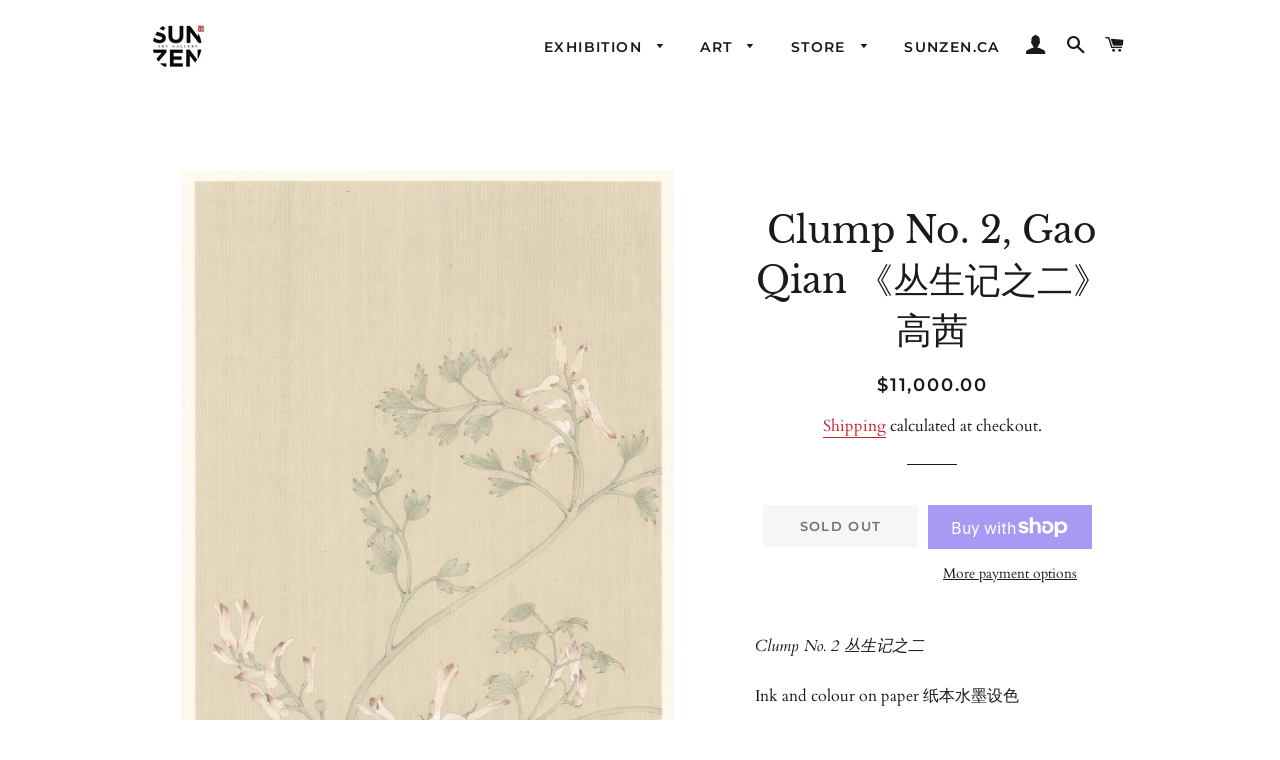

--- FILE ---
content_type: text/css
request_url: https://sunzenart.com/cdn/shop/t/3/assets/translation-lab-language-switcher-floating.css?v=82661402096714679521595114167
body_size: 94
content:
/** Shopify CDN: Minification failed

Line 7:4 Unexpected "-"
Line 219:3 Unexpected "!"

**/
<!--- .translation-lab-floating-dropdown-container {
  border: 1px solid;
  background-color: white;
  padding: 0 10px;
  font-family: sans-serif;
  font-weight: 400;
  font-style: normal;
  font-size: 14px;
  line-height: 1;
  letter-spacing: 1px;
  text-transform: capitalize;
  vertical-align: middle;
  z-index: 9999;
}

.translation-lab-floating-dropdown-container img {
    max-width: none;
    width: 20px;
}

.translation-lab-floating-dropdown-container span {
    padding: 0 5px;
}

.translation-lab-floating-dropdown {
  position: relative;
  display: inline-block;
  padding: 4px 14px 4px 6px;
  color: #5c5c5c;
  cursor: pointer;
  width: auto;
}

.translation-lab-floating-dropdown span,
.translation-lab-floating-dropdown img {
    vertical-align: middle;
}

.translation-lab-floating-dropdown > span {
  padding: 5px 10px;
}

.translation-lab-floating-dropdown:after {
  content: '';
  position: absolute;
  top: 44%;
  right: 10px;
  display: inline-block;
  border: 2px solid #909090;
  width: 7px;
  height: 7px;
  border-left: 0;
  border-top: 0;
  -webkit-transform: rotate(45deg) translateY(-50%);
  -ms-transform: rotate(45deg) translateY(-50%);
  transform: rotate(45deg) translateY(-50%);
  transition: all .3s ease;
}

.translation-lab-floating-dropdown.open:after {
  -webkit-transform: rotate(-135deg) translateY(0%);
  -ms-transform: rotate(-135deg) translateY(0%);
  transform: rotate(-135deg) translateY(0%);
}

.translation-lab-floating-dropdown-content {
  display: none;
  position: absolute;
  list-style: none;
  margin: 0;
  min-width: 100%;
  width: auto;
  font-size: 14px;
  font-weight: 400;
  background-color: #ffffff;
  box-shadow: 0px 8px 16px 0px rgba(0, 0, 0, 0.2);
  padding: 7px 0;
  text-align: left;
  z-index: 1;
}

.translation-lab-floating-dropdown-content.open {
  display: block;
}

.translation-lab-floating-dropdown-content li {
  margin: 0;
  padding: 3px 10px;
  cursor: pointer;
  transition: all .2s ease;
  white-space: nowrap;
}

.translation-lab-floating-dropdown-content li::before,
.translation-lab-floating-dropdown-content li::after {
  content: none !important;
}

.translation-lab-floating-dropdown-content li:hover {
  opacity: .7;
}

.translation-lab-floating-dropdown-content li img {
  width: 22px;
  max-width: none;
}

.translation-lab-floating-dropdown-content li * {
  vertical-align: middle;
}

.current-flag-floating,
.current-lang-floating {
  display: inline-block;
  vertical-align: middle;
}

.current-lang-floating,
.language-option-floating{
  display: inline-block;
}

.current-lang-code-floating,
.language-code-option-floating{
  display: none;
  text-transform: uppercase;
}

.language-option-floating {
  display: inline-block;
  padding: 0 8px;
}

.translation-lab-floating-dropdown-container {
    position: fixed;
    top: auto;
    bottom: 20px;
    left: auto;
    right: 20px;
    border-width: 1px;
    font-size: 14px;
    font-weight: normal;
  }

.translation-lab-floating-dropdown-content {
    top: auto;
    bottom: 100%;
    left: auto;
    right: 0;
  }

.current-flag-floating { display: inline-block; }

.translation-lab-floating-dropdown-content li {}

.translation-lab-floating-dropdown-content li img { display: inline-block; }

@media all and (max-width: 460px) {

  .translation-lab-floating-dropdown-container {
    position: absolute;
    top: 10px;
    bottom: auto;
    left: 10px;
    right: auto;
    border-width: 1px;
    font-size: 12px;
    font-weight: normal;
  }

  .translation-lab-floating-dropdown-content {
    top: 100%;
    bottom: auto;
    left: 0;
    right: auto;
  }

  .current-flag-floating { display: none; }

  .translation-lab-floating-dropdown-content li { margin-left: 10px; }

  .translation-lab-floating-dropdown-content li img { display: none; }
}

@media all and (min-width: 461px) {
 
.current-lang-floating,
.language-option-floating{
  display: none;
}

.current-lang-code-floating,
.language-code-option-floating{
  display: inline-block;
}
 
}

@media all and (max-width: 460px) {
 
.current-lang-floating,
.language-option-floating{
  display: none;
}

.current-lang-code-floating,
.language-code-option-floating{
  display: inline-block;
}
 
}

---!>

--- FILE ---
content_type: text/javascript
request_url: https://sunzenart.com/cdn/shop/t/3/assets/theme.js?v=114295768192348641321590792140
body_size: 40195
content:
window.theme=window.theme||{},window.slate=window.slate||{},function(a){a.fn.equalHeights=function(){var b=0,c=a(this);return c.each(function(){var c2=a(this).innerHeight();c2>b&&(b=c2)}),c.css("height",b)},a("[data-equal]").each(function(){var b=a(this),c=b.data("equal");b.find(c).equalHeights()})}(jQuery);/*!
 * enquire.js v2.1.2 - Awesome Media Queries in JavaScript
 * Copyright (c) 2014 Nick Williams - http://wicky.nillia.ms/enquire.js
 * License: MIT (http://www.opensource.org/licenses/mit-license.php)
 */(function(a,b,c){var d=window.matchMedia;typeof module!="undefined"&&module.exports?module.exports=c(d):typeof define=="function"&&define.amd?define(function(){return b[a]=c(d)}):b[a]=c(d)})("enquire",this,function(a){"use strict";function b(a2,b2){var c2,d2=0,e2=a2.length;for(d2;e2>d2&&(c2=b2(a2[d2],d2),c2!==!1);d2++);}function c(a2){return Object.prototype.toString.apply(a2)==="[object Array]"}function d(a2){return typeof a2=="function"}function e(a2){this.options=a2,!a2.deferSetup&&this.setup()}function f(b2,c2){this.query=b2,this.isUnconditional=c2,this.handlers=[],this.mql=a(b2);var d2=this;this.listener=function(a2){d2.mql=a2,d2.assess()},this.mql.addListener(this.listener)}function g(){if(!a)throw new Error("matchMedia not present, legacy browsers require a polyfill");this.queries={},this.browserIsIncapable=!a("only all").matches}return e.prototype={setup:function(){this.options.setup&&this.options.setup(),this.initialised=!0},on:function(){!this.initialised&&this.setup(),this.options.match&&this.options.match()},off:function(){this.options.unmatch&&this.options.unmatch()},destroy:function(){this.options.destroy?this.options.destroy():this.off()},equals:function(a2){return this.options===a2||this.options.match===a2}},f.prototype={addHandler:function(a2){var b2=new e(a2);this.handlers.push(b2),this.matches()&&b2.on()},removeHandler:function(a2){var c2=this.handlers;b(c2,function(b2,d2){return b2.equals(a2)?(b2.destroy(),!c2.splice(d2,1)):void 0})},matches:function(){return this.mql.matches||this.isUnconditional},clear:function(){b(this.handlers,function(a2){a2.destroy()}),this.mql.removeListener(this.listener),this.handlers.length=0},assess:function(){var a2=this.matches()?"on":"off";b(this.handlers,function(b2){b2[a2]()})}},g.prototype={register:function(a2,e2,g2){var h=this.queries,i=g2&&this.browserIsIncapable;return h[a2]||(h[a2]=new f(a2,i)),d(e2)&&(e2={match:e2}),c(e2)||(e2=[e2]),b(e2,function(b2){d(b2)&&(b2={match:b2}),h[a2].addHandler(b2)}),this},unregister:function(a2,b2){var c2=this.queries[a2];return c2&&(b2?c2.removeHandler(b2):(c2.clear(),delete this.queries[a2])),this}},new g});/*! Magnific Popup - v1.0.0 - 2015-03-30
* http://dimsemenov.com/plugins/magnific-popup/
* Copyright (c) 2015 Dmitry Semenov; */(function(a){typeof define=="function"&&define.amd?define(["jquery"],a):a(typeof exports=="object"?require("jquery"):window.jQuery||window.Zepto)})(function(a){var b,c,d,e,f,g,h="Close",i="BeforeClose",j="AfterClose",k="BeforeAppend",l="MarkupParse",m="Open",n="Change",o="mfp",p="."+o,q="mfp-ready",r="mfp-removing",s="mfp-prevent-close",t=function(){},u=!!window.jQuery,v=a(window),w=function(a2,c2){b.ev.on(o+a2+p,c2)},x=function(b2,c2,d2,e2){var f2=document.createElement("div");return f2.className="mfp-"+b2,d2&&(f2.innerHTML=d2),e2?c2&&c2.appendChild(f2):(f2=a(f2),c2&&f2.appendTo(c2)),f2},y=function(c2,d2){b.ev.triggerHandler(o+c2,d2),b.st.callbacks&&(c2=c2.charAt(0).toLowerCase()+c2.slice(1),b.st.callbacks[c2]&&b.st.callbacks[c2].apply(b,a.isArray(d2)?d2:[d2]))},z=function(c2){return c2===g&&b.currTemplate.closeBtn||(b.currTemplate.closeBtn=a(b.st.closeMarkup.replace("%title%",b.st.tClose)),g=c2),b.currTemplate.closeBtn},A=function(){a.magnificPopup.instance||(b=new t,b.init(),a.magnificPopup.instance=b)},B=function(){var a2=document.createElement("p").style,b2=["ms","O","Moz","Webkit"];if(a2.transition!==void 0)return!0;for(;b2.length;)if(b2.pop()+"Transition"in a2)return!0;return!1};t.prototype={constructor:t,init:function(){var c2=navigator.appVersion;b.isIE7=c2.indexOf("MSIE 7.")!==-1,b.isIE8=c2.indexOf("MSIE 8.")!==-1,b.isLowIE=b.isIE7||b.isIE8,b.isAndroid=/android/gi.test(c2),b.isIOS=/iphone|ipad|ipod/gi.test(c2),b.supportsTransition=B(),b.probablyMobile=b.isAndroid||b.isIOS||/(Opera Mini)|Kindle|webOS|BlackBerry|(Opera Mobi)|(Windows Phone)|IEMobile/i.test(navigator.userAgent),d=a(document),b.popupsCache={}},open:function(c2){var e2;if(c2.isObj===!1){b.items=c2.items.toArray(),b.index=0;var g2,h2=c2.items;for(e2=0;e2<h2.length;e2++)if(g2=h2[e2],g2.parsed&&(g2=g2.el[0]),g2===c2.el[0]){b.index=e2;break}}else b.items=a.isArray(c2.items)?c2.items:[c2.items],b.index=c2.index||0;if(b.isOpen)return void b.updateItemHTML();b.types=[],f="",b.ev=c2.mainEl&&c2.mainEl.length?c2.mainEl.eq(0):d,c2.key?(b.popupsCache[c2.key]||(b.popupsCache[c2.key]={}),b.currTemplate=b.popupsCache[c2.key]):b.currTemplate={},b.st=a.extend(!0,{},a.magnificPopup.defaults,c2),b.fixedContentPos=b.st.fixedContentPos==="auto"?!b.probablyMobile:b.st.fixedContentPos,b.st.modal&&(b.st.closeOnContentClick=!1,b.st.closeOnBgClick=!1,b.st.showCloseBtn=!1,b.st.enableEscapeKey=!1),b.bgOverlay||(b.bgOverlay=x("bg").on("click"+p,function(){b.close()}),b.wrap=x("wrap").attr("tabindex",-1).on("click"+p,function(a2){b._checkIfClose(a2.target)&&b.close()}),b.container=x("container",b.wrap)),b.contentContainer=x("content"),b.st.preloader&&(b.preloader=x("preloader",b.container,b.st.tLoading));var i2=a.magnificPopup.modules;for(e2=0;e2<i2.length;e2++){var j2=i2[e2];j2=j2.charAt(0).toUpperCase()+j2.slice(1),b["init"+j2].call(b)}y("BeforeOpen"),b.st.showCloseBtn&&(b.st.closeBtnInside?(w(l,function(a2,b2,c3,d2){c3.close_replaceWith=z(d2.type)}),f+=" mfp-close-btn-in"):b.wrap.append(z())),b.st.alignTop&&(f+=" mfp-align-top"),b.wrap.css(b.fixedContentPos?{overflow:b.st.overflowY,overflowX:"hidden",overflowY:b.st.overflowY}:{top:v.scrollTop(),position:"absolute"}),(b.st.fixedBgPos===!1||b.st.fixedBgPos==="auto"&&!b.fixedContentPos)&&b.bgOverlay.css({height:d.height(),position:"absolute"}),b.st.enableEscapeKey&&d.on("keyup"+p,function(a2){a2.keyCode===27&&b.close()}),v.on("resize"+p,function(){b.updateSize()}),b.st.closeOnContentClick||(f+=" mfp-auto-cursor"),f&&b.wrap.addClass(f);var k2=b.wH=v.height(),n2={};if(b.fixedContentPos&&b._hasScrollBar(k2)){var o2=b._getScrollbarSize();o2&&(n2.marginRight=o2)}b.fixedContentPos&&(b.isIE7?a("body, html").css("overflow","hidden"):n2.overflow="hidden");var r2=b.st.mainClass;return b.isIE7&&(r2+=" mfp-ie7"),r2&&b._addClassToMFP(r2),b.updateItemHTML(),y("BuildControls"),a("html").css(n2),b.bgOverlay.add(b.wrap).prependTo(b.st.prependTo||a(document.body)),b._lastFocusedEl=document.activeElement,setTimeout(function(){b.content?(b._addClassToMFP(q),b._setFocus()):b.bgOverlay.addClass(q),d.on("focusin"+p,b._onFocusIn)},16),b.isOpen=!0,b.updateSize(k2),y(m),c2},close:function(){b.isOpen&&(y(i),b.isOpen=!1,b.st.removalDelay&&!b.isLowIE&&b.supportsTransition?(b._addClassToMFP(r),setTimeout(function(){b._close()},b.st.removalDelay)):b._close())},_close:function(){y(h);var c2=r+" "+q+" ";if(b.bgOverlay.detach(),b.wrap.detach(),b.container.empty(),b.st.mainClass&&(c2+=b.st.mainClass+" "),b._removeClassFromMFP(c2),b.fixedContentPos){var e2={marginRight:""};b.isIE7?a("body, html").css("overflow",""):e2.overflow="",a("html").css(e2)}d.off("keyup"+p+" focusin"+p),b.ev.off(p),b.wrap.attr("class","mfp-wrap").removeAttr("style"),b.bgOverlay.attr("class","mfp-bg"),b.container.attr("class","mfp-container"),!b.st.showCloseBtn||b.st.closeBtnInside&&b.currTemplate[b.currItem.type]!==!0||b.currTemplate.closeBtn&&b.currTemplate.closeBtn.detach(),b._lastFocusedEl&&a(b._lastFocusedEl).focus(),b.currItem=null,b.content=null,b.currTemplate=null,b.prevHeight=0,y(j)},updateSize:function(a2){if(b.isIOS){var c2=document.documentElement.clientWidth/window.innerWidth,d2=window.innerHeight*c2;b.wrap.css("height",d2),b.wH=d2}else b.wH=a2||v.height();b.fixedContentPos||b.wrap.css("height",b.wH),y("Resize")},updateItemHTML:function(){var c2=b.items[b.index];b.contentContainer.detach(),b.content&&b.content.detach(),c2.parsed||(c2=b.parseEl(b.index));var d2=c2.type;if(y("BeforeChange",[b.currItem?b.currItem.type:"",d2]),b.currItem=c2,!b.currTemplate[d2]){var f2=b.st[d2]?b.st[d2].markup:!1;y("FirstMarkupParse",f2),b.currTemplate[d2]=f2?a(f2):!0}e&&e!==c2.type&&b.container.removeClass("mfp-"+e+"-holder");var g2=b["get"+d2.charAt(0).toUpperCase()+d2.slice(1)](c2,b.currTemplate[d2]);b.appendContent(g2,d2),c2.preloaded=!0,y(n,c2),e=c2.type,b.container.prepend(b.contentContainer),y("AfterChange")},appendContent:function(a2,c2){b.content=a2,a2?b.st.showCloseBtn&&b.st.closeBtnInside&&b.currTemplate[c2]===!0?b.content.find(".mfp-close").length||b.content.append(z()):b.content=a2:b.content="",y(k),b.container.addClass("mfp-"+c2+"-holder"),b.contentContainer.append(b.content)},parseEl:function(c2){var d2,e2=b.items[c2];if(e2.tagName?e2={el:a(e2)}:(d2=e2.type,e2={data:e2,src:e2.src}),e2.el){for(var f2=b.types,g2=0;g2<f2.length;g2++)if(e2.el.hasClass("mfp-"+f2[g2])){d2=f2[g2];break}e2.src=e2.el.attr("data-mfp-src"),e2.src||(e2.src=e2.el.attr("href"))}return e2.type=d2||b.st.type||"inline",e2.index=c2,e2.parsed=!0,b.items[c2]=e2,y("ElementParse",e2),b.items[c2]},addGroup:function(a2,c2){var d2=function(d3){d3.mfpEl=this,b._openClick(d3,a2,c2)};c2||(c2={});var e2="click.magnificPopup";c2.mainEl=a2,c2.items?(c2.isObj=!0,a2.off(e2).on(e2,d2)):(c2.isObj=!1,c2.delegate?a2.off(e2).on(e2,c2.delegate,d2):(c2.items=a2,a2.off(e2).on(e2,d2)))},_openClick:function(c2,d2,e2){var f2=e2.midClick!==void 0?e2.midClick:a.magnificPopup.defaults.midClick;if(f2||c2.which!==2&&!c2.ctrlKey&&!c2.metaKey){var g2=e2.disableOn!==void 0?e2.disableOn:a.magnificPopup.defaults.disableOn;if(g2){if(a.isFunction(g2)){if(!g2.call(b))return!0}else if(v.width()<g2)return!0}c2.type&&(c2.preventDefault(),b.isOpen&&c2.stopPropagation()),e2.el=a(c2.mfpEl),e2.delegate&&(e2.items=d2.find(e2.delegate)),b.open(e2)}},updateStatus:function(a2,d2){if(b.preloader){c!==a2&&b.container.removeClass("mfp-s-"+c),d2||a2!=="loading"||(d2=b.st.tLoading);var e2={status:a2,text:d2};y("UpdateStatus",e2),a2=e2.status,d2=e2.text,b.preloader.html(d2),b.preloader.find("a").on("click",function(a3){a3.stopImmediatePropagation()}),b.container.addClass("mfp-s-"+a2),c=a2}},_checkIfClose:function(c2){if(!a(c2).hasClass(s)){var d2=b.st.closeOnContentClick,e2=b.st.closeOnBgClick;if(d2&&e2||!b.content||a(c2).hasClass("mfp-close")||b.preloader&&c2===b.preloader[0])return!0;if(c2===b.content[0]||a.contains(b.content[0],c2)){if(d2)return!0}else if(e2&&a.contains(document,c2))return!0;return!1}},_addClassToMFP:function(a2){b.bgOverlay.addClass(a2),b.wrap.addClass(a2)},_removeClassFromMFP:function(a2){this.bgOverlay.removeClass(a2),b.wrap.removeClass(a2)},_hasScrollBar:function(a2){return(b.isIE7?d.height():document.body.scrollHeight)>(a2||v.height())},_setFocus:function(){(b.st.focus?b.content.find(b.st.focus).eq(0):b.wrap).focus()},_onFocusIn:function(c2){return c2.target===b.wrap[0]||a.contains(b.wrap[0],c2.target)?void 0:(b._setFocus(),!1)},_parseMarkup:function(b2,c2,d2){var e2;d2.data&&(c2=a.extend(d2.data,c2)),y(l,[b2,c2,d2]),a.each(c2,function(a2,c3){if(c3===void 0||c3===!1)return!0;if(e2=a2.split("_"),e2.length>1){var d3=b2.find(p+"-"+e2[0]);if(d3.length>0){var f2=e2[1];f2==="replaceWith"?d3[0]!==c3[0]&&d3.replaceWith(c3):f2==="img"?d3.is("img")?d3.attr("src",c3):d3.replaceWith('<img src="'+c3+'" class="'+d3.attr("class")+'" />'):d3.attr(e2[1],c3)}}else b2.find(p+"-"+a2).html(c3)})},_getScrollbarSize:function(){if(b.scrollbarSize===void 0){var a2=document.createElement("div");a2.style.cssText="width: 99px; height: 99px; overflow: scroll; position: absolute; top: -9999px;",document.body.appendChild(a2),b.scrollbarSize=a2.offsetWidth-a2.clientWidth,document.body.removeChild(a2)}return b.scrollbarSize}},a.magnificPopup={instance:null,proto:t.prototype,modules:[],open:function(b2,c2){return A(),b2=b2?a.extend(!0,{},b2):{},b2.isObj=!0,b2.index=c2||0,this.instance.open(b2)},close:function(){return a.magnificPopup.instance&&a.magnificPopup.instance.close()},registerModule:function(b2,c2){c2.options&&(a.magnificPopup.defaults[b2]=c2.options),a.extend(this.proto,c2.proto),this.modules.push(b2)},defaults:{disableOn:0,key:null,midClick:!1,mainClass:"",preloader:!0,focus:"",closeOnContentClick:!1,closeOnBgClick:!0,closeBtnInside:!0,showCloseBtn:!0,enableEscapeKey:!0,modal:!1,alignTop:!1,removalDelay:0,prependTo:null,fixedContentPos:"auto",fixedBgPos:"auto",overflowY:"auto",closeMarkup:'<button title="%title%" type="button" class="mfp-close">&times;</button>',tClose:"Close (Esc)",tLoading:"Loading..."}},a.fn.magnificPopup=function(c2){A();var d2=a(this);if(typeof c2=="string")if(c2==="open"){var e2,f2=u?d2.data("magnificPopup"):d2[0].magnificPopup,g2=parseInt(arguments[1],10)||0;f2.items?e2=f2.items[g2]:(e2=d2,f2.delegate&&(e2=e2.find(f2.delegate)),e2=e2.eq(g2)),b._openClick({mfpEl:e2},d2,f2)}else b.isOpen&&b[c2].apply(b,Array.prototype.slice.call(arguments,1));else c2=a.extend(!0,{},c2),u?d2.data("magnificPopup",c2):d2[0].magnificPopup=c2,b.addGroup(d2,c2);return d2};var C,D,E,F="inline",G=function(){E&&(D.after(E.addClass(C)).detach(),E=null)};a.magnificPopup.registerModule(F,{options:{hiddenClass:"hide",markup:"",tNotFound:"Content not found"},proto:{initInline:function(){b.types.push(F),w(h+"."+F,function(){G()})},getInline:function(c2,d2){if(G(),c2.src){var e2=b.st.inline,f2=a(c2.src);if(f2.length){var g2=f2[0].parentNode;g2&&g2.tagName&&(D||(C=e2.hiddenClass,D=x(C),C="mfp-"+C),E=f2.after(D).detach().removeClass(C)),b.updateStatus("ready")}else b.updateStatus("error",e2.tNotFound),f2=a("<div>");return c2.inlineElement=f2,f2}return b.updateStatus("ready"),b._parseMarkup(d2,{},c2),d2}}});var H,I="ajax",J=function(){H&&a(document.body).removeClass(H)},K=function(){J(),b.req&&b.req.abort()};a.magnificPopup.registerModule(I,{options:{settings:null,cursor:"mfp-ajax-cur",tError:'<a href="%url%">The content</a> could not be loaded.'},proto:{initAjax:function(){b.types.push(I),H=b.st.ajax.cursor,w(h+"."+I,K),w("BeforeChange."+I,K)},getAjax:function(c2){H&&a(document.body).addClass(H),b.updateStatus("loading");var d2=a.extend({url:c2.src,success:function(d3,e2,f2){var g2={data:d3,xhr:f2};y("ParseAjax",g2),b.appendContent(a(g2.data),I),c2.finished=!0,J(),b._setFocus(),setTimeout(function(){b.wrap.addClass(q)},16),b.updateStatus("ready"),y("AjaxContentAdded")},error:function(){J(),c2.finished=c2.loadError=!0,b.updateStatus("error",b.st.ajax.tError.replace("%url%",c2.src))}},b.st.ajax.settings);return b.req=a.ajax(d2),""}}});var L,M=function(c2){if(c2.data&&c2.data.title!==void 0)return c2.data.title;var d2=b.st.image.titleSrc;if(d2){if(a.isFunction(d2))return d2.call(b,c2);if(c2.el)return c2.el.attr(d2)||""}return""};a.magnificPopup.registerModule("image",{options:{markup:'<div class="mfp-figure"><div class="mfp-close"></div><figure><div class="mfp-img"></div><figcaption><div class="mfp-bottom-bar"><div class="mfp-title"></div><div class="mfp-counter"></div></div></figcaption></figure></div>',cursor:"mfp-zoom-out-cur",titleSrc:"title",verticalFit:!0,tError:'<a href="%url%">The image</a> could not be loaded.'},proto:{initImage:function(){var c2=b.st.image,d2=".image";b.types.push("image"),w(m+d2,function(){b.currItem.type==="image"&&c2.cursor&&a(document.body).addClass(c2.cursor)}),w(h+d2,function(){c2.cursor&&a(document.body).removeClass(c2.cursor),v.off("resize"+p)}),w("Resize"+d2,b.resizeImage),b.isLowIE&&w("AfterChange",b.resizeImage)},resizeImage:function(){var a2=b.currItem;if(a2&&a2.img&&b.st.image.verticalFit){var c2=0;b.isLowIE&&(c2=parseInt(a2.img.css("padding-top"),10)+parseInt(a2.img.css("padding-bottom"),10)),a2.img.css("max-height",b.wH-c2)}},_onImageHasSize:function(a2){a2.img&&(a2.hasSize=!0,L&&clearInterval(L),a2.isCheckingImgSize=!1,y("ImageHasSize",a2),a2.imgHidden&&(b.content&&b.content.removeClass("mfp-loading"),a2.imgHidden=!1))},findImageSize:function(a2){var c2=0,d2=a2.img[0],e2=function(f2){L&&clearInterval(L),L=setInterval(function(){return d2.naturalWidth>0?void b._onImageHasSize(a2):(c2>200&&clearInterval(L),c2++,void(c2===3?e2(10):c2===40?e2(50):c2===100&&e2(500)))},f2)};e2(1)},getImage:function(c2,d2){var e2=0,f2=function(){c2&&(c2.img[0].complete?(c2.img.off(".mfploader"),c2===b.currItem&&(b._onImageHasSize(c2),b.updateStatus("ready")),c2.hasSize=!0,c2.loaded=!0,y("ImageLoadComplete")):(e2++,200>e2?setTimeout(f2,100):g2()))},g2=function(){c2&&(c2.img.off(".mfploader"),c2===b.currItem&&(b._onImageHasSize(c2),b.updateStatus("error",h2.tError.replace("%url%",c2.src))),c2.hasSize=!0,c2.loaded=!0,c2.loadError=!0)},h2=b.st.image,i2=d2.find(".mfp-img");if(i2.length){var j2=document.createElement("img");j2.className="mfp-img",c2.el&&c2.el.find("img").length&&(j2.alt=c2.el.find("img").attr("alt")),c2.img=a(j2).on("load.mfploader",f2).on("error.mfploader",g2),j2.src=c2.src,i2.is("img")&&(c2.img=c2.img.clone()),j2=c2.img[0],j2.naturalWidth>0?c2.hasSize=!0:j2.width||(c2.hasSize=!1)}return b._parseMarkup(d2,{title:M(c2),img_replaceWith:c2.img},c2),b.resizeImage(),c2.hasSize?(L&&clearInterval(L),c2.loadError?(d2.addClass("mfp-loading"),b.updateStatus("error",h2.tError.replace("%url%",c2.src))):(d2.removeClass("mfp-loading"),b.updateStatus("ready")),d2):(b.updateStatus("loading"),c2.loading=!0,c2.hasSize||(c2.imgHidden=!0,d2.addClass("mfp-loading"),b.findImageSize(c2)),d2)}}});var N,O=function(){return N===void 0&&(N=document.createElement("p").style.MozTransform!==void 0),N};a.magnificPopup.registerModule("zoom",{options:{enabled:!1,easing:"ease-in-out",duration:300,opener:function(a2){return a2.is("img")?a2:a2.find("img")}},proto:{initZoom:function(){var a2,c2=b.st.zoom,d2=".zoom";if(c2.enabled&&b.supportsTransition){var e2,f2,g2=c2.duration,j2=function(a3){var b2=a3.clone().removeAttr("style").removeAttr("class").addClass("mfp-animated-image"),d3="all "+c2.duration/1e3+"s "+c2.easing,e3={position:"fixed",zIndex:9999,left:0,top:0,"-webkit-backface-visibility":"hidden"},f3="transition";return e3["-webkit-"+f3]=e3["-moz-"+f3]=e3["-o-"+f3]=e3[f3]=d3,b2.css(e3),b2},k2=function(){b.content.css("visibility","visible")};w("BuildControls"+d2,function(){if(b._allowZoom()){if(clearTimeout(e2),b.content.css("visibility","hidden"),a2=b._getItemToZoom(),!a2)return void k2();f2=j2(a2),f2.css(b._getOffset()),b.wrap.append(f2),e2=setTimeout(function(){f2.css(b._getOffset(!0)),e2=setTimeout(function(){k2(),setTimeout(function(){f2.remove(),a2=f2=null,y("ZoomAnimationEnded")},16)},g2)},16)}}),w(i+d2,function(){if(b._allowZoom()){if(clearTimeout(e2),b.st.removalDelay=g2,!a2){if(a2=b._getItemToZoom(),!a2)return;f2=j2(a2)}f2.css(b._getOffset(!0)),b.wrap.append(f2),b.content.css("visibility","hidden"),setTimeout(function(){f2.css(b._getOffset())},16)}}),w(h+d2,function(){b._allowZoom()&&(k2(),f2&&f2.remove(),a2=null)})}},_allowZoom:function(){return b.currItem.type==="image"},_getItemToZoom:function(){return b.currItem.hasSize?b.currItem.img:!1},_getOffset:function(c2){var d2;d2=c2?b.currItem.img:b.st.zoom.opener(b.currItem.el||b.currItem);var e2=d2.offset(),f2=parseInt(d2.css("padding-top"),10),g2=parseInt(d2.css("padding-bottom"),10);e2.top-=a(window).scrollTop()-f2;var h2={width:d2.width(),height:(u?d2.innerHeight():d2[0].offsetHeight)-g2-f2};return O()?h2["-moz-transform"]=h2.transform="translate("+e2.left+"px,"+e2.top+"px)":(h2.left=e2.left,h2.top=e2.top),h2}}});var P="iframe",Q="//about:blank",R=function(a2){if(b.currTemplate[P]){var c2=b.currTemplate[P].find("iframe");c2.length&&(a2||(c2[0].src=Q),b.isIE8&&c2.css("display",a2?"block":"none"))}};a.magnificPopup.registerModule(P,{options:{markup:'<div class="mfp-iframe-scaler"><div class="mfp-close"></div><iframe class="mfp-iframe" src="//about:blank" frameborder="0" allowfullscreen></iframe></div>',srcAction:"iframe_src",patterns:{youtube:{index:"youtube.com",id:"v=",src:"//www.youtube.com/embed/%id%?autoplay=1"},vimeo:{index:"vimeo.com/",id:"/",src:"//player.vimeo.com/video/%id%?autoplay=1"},gmaps:{index:"//maps.google.",src:"%id%&output=embed"}}},proto:{initIframe:function(){b.types.push(P),w("BeforeChange",function(a2,b2,c2){b2!==c2&&(b2===P?R():c2===P&&R(!0))}),w(h+"."+P,function(){R()})},getIframe:function(c2,d2){var e2=c2.src,f2=b.st.iframe;a.each(f2.patterns,function(){return e2.indexOf(this.index)>-1?(this.id&&(e2=typeof this.id=="string"?e2.substr(e2.lastIndexOf(this.id)+this.id.length,e2.length):this.id.call(this,e2)),e2=this.src.replace("%id%",e2),!1):void 0});var g2={};return f2.srcAction&&(g2[f2.srcAction]=e2),b._parseMarkup(d2,g2,c2),b.updateStatus("ready"),d2}}});var S=function(a2){var c2=b.items.length;return a2>c2-1?a2-c2:0>a2?c2+a2:a2},T=function(a2,b2,c2){return a2.replace(/%curr%/gi,b2+1).replace(/%total%/gi,c2)};a.magnificPopup.registerModule("gallery",{options:{enabled:!1,arrowMarkup:'<button title="%title%" type="button" class="mfp-arrow mfp-arrow-%dir%"></button>',preload:[0,2],navigateByImgClick:!0,arrows:!0,tPrev:"Previous (Left arrow key)",tNext:"Next (Right arrow key)",tCounter:"%curr% of %total%"},proto:{initGallery:function(){var c2=b.st.gallery,e2=".mfp-gallery",g2=!!a.fn.mfpFastClick;return b.direction=!0,c2&&c2.enabled?(f+=" mfp-gallery",w(m+e2,function(){c2.navigateByImgClick&&b.wrap.on("click"+e2,".mfp-img",function(){return b.items.length>1?(b.next(),!1):void 0}),d.on("keydown"+e2,function(a2){a2.keyCode===37?b.prev():a2.keyCode===39&&b.next()})}),w("UpdateStatus"+e2,function(a2,c3){c3.text&&(c3.text=T(c3.text,b.currItem.index,b.items.length))}),w(l+e2,function(a2,d2,e3,f2){var g3=b.items.length;e3.counter=g3>1?T(c2.tCounter,f2.index,g3):""}),w("BuildControls"+e2,function(){if(b.items.length>1&&c2.arrows&&!b.arrowLeft){var d2=c2.arrowMarkup,e3=b.arrowLeft=a(d2.replace(/%title%/gi,c2.tPrev).replace(/%dir%/gi,"left")).addClass(s),f2=b.arrowRight=a(d2.replace(/%title%/gi,c2.tNext).replace(/%dir%/gi,"right")).addClass(s),h2=g2?"mfpFastClick":"click";e3[h2](function(){b.prev()}),f2[h2](function(){b.next()}),b.isIE7&&(x("b",e3[0],!1,!0),x("a",e3[0],!1,!0),x("b",f2[0],!1,!0),x("a",f2[0],!1,!0)),b.container.append(e3.add(f2))}}),w(n+e2,function(){b._preloadTimeout&&clearTimeout(b._preloadTimeout),b._preloadTimeout=setTimeout(function(){b.preloadNearbyImages(),b._preloadTimeout=null},16)}),void w(h+e2,function(){d.off(e2),b.wrap.off("click"+e2),b.arrowLeft&&g2&&b.arrowLeft.add(b.arrowRight).destroyMfpFastClick(),b.arrowRight=b.arrowLeft=null})):!1},next:function(){b.direction=!0,b.index=S(b.index+1),b.updateItemHTML()},prev:function(){b.direction=!1,b.index=S(b.index-1),b.updateItemHTML()},goTo:function(a2){b.direction=a2>=b.index,b.index=a2,b.updateItemHTML()},preloadNearbyImages:function(){var a2,c2=b.st.gallery.preload,d2=Math.min(c2[0],b.items.length),e2=Math.min(c2[1],b.items.length);for(a2=1;a2<=(b.direction?e2:d2);a2++)b._preloadItem(b.index+a2);for(a2=1;a2<=(b.direction?d2:e2);a2++)b._preloadItem(b.index-a2)},_preloadItem:function(c2){if(c2=S(c2),!b.items[c2].preloaded){var d2=b.items[c2];d2.parsed||(d2=b.parseEl(c2)),y("LazyLoad",d2),d2.type==="image"&&(d2.img=a('<img class="mfp-img" />').on("load.mfploader",function(){d2.hasSize=!0}).on("error.mfploader",function(){d2.hasSize=!0,d2.loadError=!0,y("LazyLoadError",d2)}).attr("src",d2.src)),d2.preloaded=!0}}}});var U="retina";a.magnificPopup.registerModule(U,{options:{replaceSrc:function(a2){return a2.src.replace(/\.\w+$/,function(a3){return"@2x"+a3})},ratio:1},proto:{initRetina:function(){if(window.devicePixelRatio>1){var a2=b.st.retina,c2=a2.ratio;c2=isNaN(c2)?c2():c2,c2>1&&(w("ImageHasSize."+U,function(a3,b2){b2.img.css({"max-width":b2.img[0].naturalWidth/c2,width:"100%"})}),w("ElementParse."+U,function(b2,d2){d2.src=a2.replaceSrc(d2,c2)}))}}}}),function(){var b2=1e3,c2="ontouchstart"in window,d2=function(){v.off("touchmove"+f2+" touchend"+f2)},e2="mfpFastClick",f2="."+e2;a.fn.mfpFastClick=function(e3){return a(this).each(function(){var g2,h2=a(this);if(c2){var i2,j2,k2,l2,m2,n2;h2.on("touchstart"+f2,function(a2){l2=!1,n2=1,m2=a2.originalEvent?a2.originalEvent.touches[0]:a2.touches[0],j2=m2.clientX,k2=m2.clientY,v.on("touchmove"+f2,function(a3){m2=a3.originalEvent?a3.originalEvent.touches:a3.touches,n2=m2.length,m2=m2[0],(Math.abs(m2.clientX-j2)>10||Math.abs(m2.clientY-k2)>10)&&(l2=!0,d2())}).on("touchend"+f2,function(a3){d2(),l2||n2>1||(g2=!0,a3.preventDefault(),clearTimeout(i2),i2=setTimeout(function(){g2=!1},b2),e3())})})}h2.on("click"+f2,function(){g2||e3()})})},a.fn.destroyMfpFastClick=function(){a(this).off("touchstart"+f2+" click"+f2),c2&&v.off("touchmove"+f2+" touchend"+f2)}}(),A()}),function(a){a.isScrollToFixed=function(b){return!!a(b).data("ScrollToFixed")},a.ScrollToFixed=function(d,i){var l=this;l.$el=a(d),l.el=d,l.$el.data("ScrollToFixed",l);var c=!1,G=l.$el,H,E,e,y,D=0,q=0,j=-1,f=-1,t=null,z,g;function u(){G.trigger("preUnfixed.ScrollToFixed"),k(),G.trigger("unfixed.ScrollToFixed"),f=-1,D=G.offset().top,q=G.offset().left,l.options.offsets&&(q+=G.offset().left-G.position().left),j==-1&&(j=q),H=G.css("position"),c=!0,l.options.bottom!=-1&&(G.trigger("preFixed.ScrollToFixed"),w(),G.trigger("fixed.ScrollToFixed"))}function n(){var I=l.options.limit;return I?typeof I=="function"?I.apply(G):I:0}function p(){return H==="fixed"}function x(){return H==="absolute"}function h(){return!(p()||x())}function w(){p()||(t.css({display:G.css("display"),width:G.outerWidth(!0),height:G.outerHeight(!0),float:G.css("float")}),cssOptions={"z-index":l.options.zIndex,position:"fixed",top:l.options.bottom==-1?s():"",bottom:l.options.bottom==-1?"":l.options.bottom,"margin-left":"0px"},l.options.dontSetWidth||(cssOptions.width=G.width()),G.css(cssOptions),G.addClass(l.options.baseClassName),l.options.className&&G.addClass(l.options.className),H="fixed")}function b(){var J=n(),I=q;l.options.removeOffsets&&(I="",J=J-D),cssOptions={position:"absolute",top:J,left:I,"margin-left":"0px",bottom:""},l.options.dontSetWidth||(cssOptions.width=G.width()),G.css(cssOptions),H="absolute"}function k(){h()||(f=-1,t.css("display","none"),G.css({"z-index":y,width:"",position:E,left:"",top:e,"margin-left":""}),G.removeClass("scroll-to-fixed-fixed"),l.options.className&&G.removeClass(l.options.className),H=null)}function v(I){I!=f&&(G.css("left",q-I),f=I)}function s(){var I=l.options.marginTop;return I?typeof I=="function"?I.apply(G):I:0}function A(){if(a.isScrollToFixed(G)){var K=c;c?h()&&(D=G.offset().top,q=G.offset().left):u();var I=a(window).scrollLeft(),L=a(window).scrollTop(),J=n();l.options.minWidth&&a(window).width()<l.options.minWidth||l.options.maxWidth&&a(window).width()>l.options.maxWidth?(!h()||!K)&&(o(),G.trigger("preUnfixed.ScrollToFixed"),k(),G.trigger("unfixed.ScrollToFixed")):l.options.bottom==-1?J>0&&L>=J-s()?(!x()||!K)&&(o(),G.trigger("preAbsolute.ScrollToFixed"),b(),G.trigger("unfixed.ScrollToFixed")):L>=D-s()?((!p()||!K)&&(o(),G.trigger("preFixed.ScrollToFixed"),w(),f=-1,G.trigger("fixed.ScrollToFixed")),v(I)):(!h()||!K)&&(o(),G.trigger("preUnfixed.ScrollToFixed"),k(),G.trigger("unfixed.ScrollToFixed")):J>0?L+a(window).height()-G.outerHeight(!0)>=J-(s()||-m())?p()&&(o(),G.trigger("preUnfixed.ScrollToFixed"),E==="absolute"?b():k(),G.trigger("unfixed.ScrollToFixed")):(p()||(o(),G.trigger("preFixed.ScrollToFixed"),w()),v(I),G.trigger("fixed.ScrollToFixed")):v(I)}}function m(){return l.options.bottom?l.options.bottom:0}function o(){var I=G.css("position");I=="absolute"?G.trigger("postAbsolute.ScrollToFixed"):I=="fixed"?G.trigger("postFixed.ScrollToFixed"):G.trigger("postUnfixed.ScrollToFixed")}var C=function(I){G.is(":visible")&&(c=!1,A())},F=function(I){window.requestAnimationFrame?requestAnimationFrame(A):A()},B=function(){var J=document.body;if(document.createElement&&J&&J.appendChild&&J.removeChild){var L=document.createElement("div");if(!L.getBoundingClientRect)return null;L.innerHTML="x",L.style.cssText="position:fixed;top:100px;",J.appendChild(L);var M=J.style.height,N=J.scrollTop;J.style.height="3000px",J.scrollTop=500;var I=L.getBoundingClientRect().top;J.style.height=M;var K=I===100;return J.removeChild(L),J.scrollTop=N,K}return null},r=function(I){I=I||window.event,I.preventDefault&&I.preventDefault(),I.returnValue=!1};l.init=function(){l.options=a.extend({},a.ScrollToFixed.defaultOptions,i),y=G.css("z-index"),l.$el.css("z-index",l.options.zIndex),t=a("<div />"),H=G.css("position"),E=G.css("position"),e=G.css("top"),h()&&l.$el.after(t),a(window).bind("resize.ScrollToFixed",C),a(window).bind("scroll.ScrollToFixed",F),"ontouchmove"in window&&a(window).bind("touchmove.ScrollToFixed",A),l.options.preFixed&&G.bind("preFixed.ScrollToFixed",l.options.preFixed),l.options.postFixed&&G.bind("postFixed.ScrollToFixed",l.options.postFixed),l.options.preUnfixed&&G.bind("preUnfixed.ScrollToFixed",l.options.preUnfixed),l.options.postUnfixed&&G.bind("postUnfixed.ScrollToFixed",l.options.postUnfixed),l.options.preAbsolute&&G.bind("preAbsolute.ScrollToFixed",l.options.preAbsolute),l.options.postAbsolute&&G.bind("postAbsolute.ScrollToFixed",l.options.postAbsolute),l.options.fixed&&G.bind("fixed.ScrollToFixed",l.options.fixed),l.options.unfixed&&G.bind("unfixed.ScrollToFixed",l.options.unfixed),l.options.spacerClass&&t.addClass(l.options.spacerClass),G.bind("resize.ScrollToFixed",function(){t.height(G.height())}),G.bind("scroll.ScrollToFixed",function(){G.trigger("preUnfixed.ScrollToFixed"),k(),G.trigger("unfixed.ScrollToFixed"),A()}),G.bind("detach.ScrollToFixed",function(I){r(I),G.trigger("preUnfixed.ScrollToFixed"),k(),G.trigger("unfixed.ScrollToFixed"),a(window).unbind("resize.ScrollToFixed",C),a(window).unbind("scroll.ScrollToFixed",F),G.unbind(".ScrollToFixed"),t.remove(),l.$el.removeData("ScrollToFixed")}),C()},l.init()},a.ScrollToFixed.defaultOptions={marginTop:0,limit:0,bottom:-1,zIndex:1e3,baseClassName:"scroll-to-fixed-fixed"},a.fn.scrollToFixed=function(b){return this.each(function(){new a.ScrollToFixed(this,b)})}}(jQuery),function(i){"use strict";typeof define=="function"&&define.amd?define(["jquery"],i):typeof exports!="undefined"?module.exports=i(require("jquery")):i(jQuery)}(function(i){"use strict";var e=window.Slick||{};(e=function(){var e2=0;return function(t,o){var s,n=this;n.defaults={accessibility:!0,adaptiveHeight:!1,appendArrows:i(t),appendDots:i(t),arrows:!0,asNavFor:null,prevArrow:'<button class="slick-prev" aria-label="Previous" type="button">Previous</button>',nextArrow:'<button class="slick-next" aria-label="Next" type="button">Next</button>',autoplay:!1,autoplaySpeed:3e3,centerMode:!1,centerPadding:"50px",cssEase:"ease",customPaging:function(e3,t2){return i('<button type="button" />').text(t2+1)},dots:!1,dotsClass:"slick-dots",draggable:!0,easing:"linear",edgeFriction:.35,fade:!1,focusOnSelect:!1,focusOnChange:!1,infinite:!0,initialSlide:0,lazyLoad:"ondemand",mobileFirst:!1,pauseOnHover:!0,pauseOnFocus:!0,pauseOnDotsHover:!1,respondTo:"window",responsive:null,rows:1,rtl:!1,slide:"",slidesPerRow:1,slidesToShow:1,slidesToScroll:1,speed:500,swipe:!0,swipeToSlide:!1,touchMove:!0,touchThreshold:5,useCSS:!0,useTransform:!0,variableWidth:!1,vertical:!1,verticalSwiping:!1,waitForAnimate:!0,zIndex:1e3},n.initials={animating:!1,dragging:!1,autoPlayTimer:null,currentDirection:0,currentLeft:null,currentSlide:0,direction:1,$dots:null,listWidth:null,listHeight:null,loadIndex:0,$nextArrow:null,$prevArrow:null,scrolling:!1,slideCount:null,slideWidth:null,$slideTrack:null,$slides:null,sliding:!1,slideOffset:0,swipeLeft:null,swiping:!1,$list:null,touchObject:{},transformsEnabled:!1,unslicked:!1},i.extend(n,n.initials),n.activeBreakpoint=null,n.animType=null,n.animProp=null,n.breakpoints=[],n.breakpointSettings=[],n.cssTransitions=!1,n.focussed=!1,n.interrupted=!1,n.hidden="hidden",n.paused=!0,n.positionProp=null,n.respondTo=null,n.rowCount=1,n.shouldClick=!0,n.$slider=i(t),n.$slidesCache=null,n.transformType=null,n.transitionType=null,n.visibilityChange="visibilitychange",n.windowWidth=0,n.windowTimer=null,s=i(t).data("slick")||{},n.options=i.extend({},n.defaults,o,s),n.currentSlide=n.options.initialSlide,n.originalSettings=n.options,document.mozHidden!==void 0?(n.hidden="mozHidden",n.visibilityChange="mozvisibilitychange"):document.webkitHidden!==void 0&&(n.hidden="webkitHidden",n.visibilityChange="webkitvisibilitychange"),n.autoPlay=i.proxy(n.autoPlay,n),n.autoPlayClear=i.proxy(n.autoPlayClear,n),n.autoPlayIterator=i.proxy(n.autoPlayIterator,n),n.changeSlide=i.proxy(n.changeSlide,n),n.clickHandler=i.proxy(n.clickHandler,n),n.selectHandler=i.proxy(n.selectHandler,n),n.setPosition=i.proxy(n.setPosition,n),n.swipeHandler=i.proxy(n.swipeHandler,n),n.dragHandler=i.proxy(n.dragHandler,n),n.keyHandler=i.proxy(n.keyHandler,n),n.instanceUid=e2++,n.htmlExpr=/^(?:\s*(<[\w\W]+>)[^>]*)$/,n.registerBreakpoints(),n.init(!0)}}()).prototype.activateADA=function(){this.$slideTrack.find(".slick-active").attr({"aria-hidden":"false"}).find("a, input, button, select").attr({tabindex:"0"})},e.prototype.addSlide=e.prototype.slickAdd=function(e2,t,o){var s=this;if(typeof t=="boolean")o=t,t=null;else if(t<0||t>=s.slideCount)return!1;s.unload(),typeof t=="number"?t===0&&s.$slides.length===0?i(e2).appendTo(s.$slideTrack):o?i(e2).insertBefore(s.$slides.eq(t)):i(e2).insertAfter(s.$slides.eq(t)):o===!0?i(e2).prependTo(s.$slideTrack):i(e2).appendTo(s.$slideTrack),s.$slides=s.$slideTrack.children(this.options.slide),s.$slideTrack.children(this.options.slide).detach(),s.$slideTrack.append(s.$slides),s.$slides.each(function(e3,t2){i(t2).attr("data-slick-index",e3)}),s.$slidesCache=s.$slides,s.reinit()},e.prototype.animateHeight=function(){var i2=this;if(i2.options.slidesToShow===1&&i2.options.adaptiveHeight===!0&&i2.options.vertical===!1){var e2=i2.$slides.eq(i2.currentSlide).outerHeight(!0);i2.$list.animate({height:e2},i2.options.speed)}},e.prototype.animateSlide=function(e2,t){var o={},s=this;s.animateHeight(),s.options.rtl===!0&&s.options.vertical===!1&&(e2=-e2),s.transformsEnabled===!1?s.options.vertical===!1?s.$slideTrack.animate({left:e2},s.options.speed,s.options.easing,t):s.$slideTrack.animate({top:e2},s.options.speed,s.options.easing,t):s.cssTransitions===!1?(s.options.rtl===!0&&(s.currentLeft=-s.currentLeft),i({animStart:s.currentLeft}).animate({animStart:e2},{duration:s.options.speed,easing:s.options.easing,step:function(i2){i2=Math.ceil(i2),s.options.vertical===!1?(o[s.animType]="translate("+i2+"px, 0px)",s.$slideTrack.css(o)):(o[s.animType]="translate(0px,"+i2+"px)",s.$slideTrack.css(o))},complete:function(){t&&t.call()}})):(s.applyTransition(),e2=Math.ceil(e2),s.options.vertical===!1?o[s.animType]="translate3d("+e2+"px, 0px, 0px)":o[s.animType]="translate3d(0px,"+e2+"px, 0px)",s.$slideTrack.css(o),t&&setTimeout(function(){s.disableTransition(),t.call()},s.options.speed))},e.prototype.getNavTarget=function(){var e2=this,t=e2.options.asNavFor;return t&&t!==null&&(t=i(t).not(e2.$slider)),t},e.prototype.asNavFor=function(e2){var t=this.getNavTarget();t!==null&&typeof t=="object"&&t.each(function(){var t2=i(this).slick("getSlick");t2.unslicked||t2.slideHandler(e2,!0)})},e.prototype.applyTransition=function(i2){var e2=this,t={};e2.options.fade===!1?t[e2.transitionType]=e2.transformType+" "+e2.options.speed+"ms "+e2.options.cssEase:t[e2.transitionType]="opacity "+e2.options.speed+"ms "+e2.options.cssEase,e2.options.fade===!1?e2.$slideTrack.css(t):e2.$slides.eq(i2).css(t)},e.prototype.autoPlay=function(){var i2=this;i2.autoPlayClear(),i2.slideCount>i2.options.slidesToShow&&(i2.autoPlayTimer=setInterval(i2.autoPlayIterator,i2.options.autoplaySpeed))},e.prototype.autoPlayClear=function(){var i2=this;i2.autoPlayTimer&&clearInterval(i2.autoPlayTimer)},e.prototype.autoPlayIterator=function(){var i2=this,e2=i2.currentSlide+i2.options.slidesToScroll;i2.paused||i2.interrupted||i2.focussed||(i2.options.infinite===!1&&(i2.direction===1&&i2.currentSlide+1===i2.slideCount-1?i2.direction=0:i2.direction===0&&(e2=i2.currentSlide-i2.options.slidesToScroll,i2.currentSlide-1==0&&(i2.direction=1))),i2.slideHandler(e2))},e.prototype.buildArrows=function(){var e2=this;e2.options.arrows===!0&&(e2.$prevArrow=i(e2.options.prevArrow).addClass("slick-arrow"),e2.$nextArrow=i(e2.options.nextArrow).addClass("slick-arrow"),e2.slideCount>e2.options.slidesToShow?(e2.$prevArrow.removeClass("slick-hidden").removeAttr("aria-hidden tabindex"),e2.$nextArrow.removeClass("slick-hidden").removeAttr("aria-hidden tabindex"),e2.htmlExpr.test(e2.options.prevArrow)&&e2.$prevArrow.prependTo(e2.options.appendArrows),e2.htmlExpr.test(e2.options.nextArrow)&&e2.$nextArrow.appendTo(e2.options.appendArrows),e2.options.infinite!==!0&&e2.$prevArrow.addClass("slick-disabled").attr("aria-disabled","true")):e2.$prevArrow.add(e2.$nextArrow).addClass("slick-hidden").attr({"aria-disabled":"true",tabindex:"-1"}))},e.prototype.buildDots=function(){var e2,t,o=this;if(o.options.dots===!0){for(o.$slider.addClass("slick-dotted"),t=i("<ul />").addClass(o.options.dotsClass),e2=0;e2<=o.getDotCount();e2+=1)t.append(i("<li />").append(o.options.customPaging.call(this,o,e2)));o.$dots=t.appendTo(o.options.appendDots),o.$dots.find("li").first().addClass("slick-active")}},e.prototype.buildOut=function(){var e2=this;e2.$slides=e2.$slider.children(e2.options.slide+":not(.slick-cloned)").addClass("slick-slide"),e2.slideCount=e2.$slides.length,e2.$slides.each(function(e3,t){i(t).attr("data-slick-index",e3).data("originalStyling",i(t).attr("style")||"")}),e2.$slider.addClass("slick-slider"),e2.$slideTrack=e2.slideCount===0?i('<div class="slick-track"/>').appendTo(e2.$slider):e2.$slides.wrapAll('<div class="slick-track"/>').parent(),e2.$list=e2.$slideTrack.wrap('<div class="slick-list"/>').parent(),e2.$slideTrack.css("opacity",0),e2.options.centerMode!==!0&&e2.options.swipeToSlide!==!0||(e2.options.slidesToScroll=1),i("img[data-lazy]",e2.$slider).not("[src]").addClass("slick-loading"),e2.setupInfinite(),e2.buildArrows(),e2.buildDots(),e2.updateDots(),e2.setSlideClasses(typeof e2.currentSlide=="number"?e2.currentSlide:0),e2.options.draggable===!0&&e2.$list.addClass("draggable")},e.prototype.buildRows=function(){var i2,e2,t,o,s,n,r,l=this;if(o=document.createDocumentFragment(),n=l.$slider.children(),l.options.rows>1){for(r=l.options.slidesPerRow*l.options.rows,s=Math.ceil(n.length/r),i2=0;i2<s;i2++){var d=document.createElement("div");for(e2=0;e2<l.options.rows;e2++){var a=document.createElement("div");for(t=0;t<l.options.slidesPerRow;t++){var c=i2*r+(e2*l.options.slidesPerRow+t);n.get(c)&&a.appendChild(n.get(c))}d.appendChild(a)}o.appendChild(d)}l.$slider.empty().append(o),l.$slider.children().children().children().css({width:100/l.options.slidesPerRow+"%",display:"inline-block"})}},e.prototype.checkResponsive=function(e2,t){var o,s,n,r=this,l=!1,d=r.$slider.width(),a=window.innerWidth||i(window).width();if(r.respondTo==="window"?n=a:r.respondTo==="slider"?n=d:r.respondTo==="min"&&(n=Math.min(a,d)),r.options.responsive&&r.options.responsive.length&&r.options.responsive!==null){s=null;for(o in r.breakpoints)r.breakpoints.hasOwnProperty(o)&&(r.originalSettings.mobileFirst===!1?n<r.breakpoints[o]&&(s=r.breakpoints[o]):n>r.breakpoints[o]&&(s=r.breakpoints[o]));s!==null?r.activeBreakpoint!==null?(s!==r.activeBreakpoint||t)&&(r.activeBreakpoint=s,r.breakpointSettings[s]==="unslick"?r.unslick(s):(r.options=i.extend({},r.originalSettings,r.breakpointSettings[s]),e2===!0&&(r.currentSlide=r.options.initialSlide),r.refresh(e2)),l=s):(r.activeBreakpoint=s,r.breakpointSettings[s]==="unslick"?r.unslick(s):(r.options=i.extend({},r.originalSettings,r.breakpointSettings[s]),e2===!0&&(r.currentSlide=r.options.initialSlide),r.refresh(e2)),l=s):r.activeBreakpoint!==null&&(r.activeBreakpoint=null,r.options=r.originalSettings,e2===!0&&(r.currentSlide=r.options.initialSlide),r.refresh(e2),l=s),e2||l===!1||r.$slider.trigger("breakpoint",[r,l])}},e.prototype.changeSlide=function(e2,t){var o,s,n,r=this,l=i(e2.currentTarget);switch(l.is("a")&&e2.preventDefault(),l.is("li")||(l=l.closest("li")),n=r.slideCount%r.options.slidesToScroll!=0,o=n?0:(r.slideCount-r.currentSlide)%r.options.slidesToScroll,e2.data.message){case"previous":s=o===0?r.options.slidesToScroll:r.options.slidesToShow-o,r.slideCount>r.options.slidesToShow&&r.slideHandler(r.currentSlide-s,!1,t);break;case"next":s=o===0?r.options.slidesToScroll:o,r.slideCount>r.options.slidesToShow&&r.slideHandler(r.currentSlide+s,!1,t);break;case"index":var d=e2.data.index===0?0:e2.data.index||l.index()*r.options.slidesToScroll;r.slideHandler(r.checkNavigable(d),!1,t),l.children().trigger("focus");break;default:return}},e.prototype.checkNavigable=function(i2){var e2,t;if(e2=this.getNavigableIndexes(),t=0,i2>e2[e2.length-1])i2=e2[e2.length-1];else for(var o in e2){if(i2<e2[o]){i2=t;break}t=e2[o]}return i2},e.prototype.cleanUpEvents=function(){var e2=this;e2.options.dots&&e2.$dots!==null&&(i("li",e2.$dots).off("click.slick",e2.changeSlide).off("mouseenter.slick",i.proxy(e2.interrupt,e2,!0)).off("mouseleave.slick",i.proxy(e2.interrupt,e2,!1)),e2.options.accessibility===!0&&e2.$dots.off("keydown.slick",e2.keyHandler)),e2.$slider.off("focus.slick blur.slick"),e2.options.arrows===!0&&e2.slideCount>e2.options.slidesToShow&&(e2.$prevArrow&&e2.$prevArrow.off("click.slick",e2.changeSlide),e2.$nextArrow&&e2.$nextArrow.off("click.slick",e2.changeSlide),e2.options.accessibility===!0&&(e2.$prevArrow&&e2.$prevArrow.off("keydown.slick",e2.keyHandler),e2.$nextArrow&&e2.$nextArrow.off("keydown.slick",e2.keyHandler))),e2.$list.off("touchstart.slick mousedown.slick",e2.swipeHandler),e2.$list.off("touchmove.slick mousemove.slick",e2.swipeHandler),e2.$list.off("touchend.slick mouseup.slick",e2.swipeHandler),e2.$list.off("touchcancel.slick mouseleave.slick",e2.swipeHandler),e2.$list.off("click.slick",e2.clickHandler),i(document).off(e2.visibilityChange,e2.visibility),e2.cleanUpSlideEvents(),e2.options.accessibility===!0&&e2.$list.off("keydown.slick",e2.keyHandler),e2.options.focusOnSelect===!0&&i(e2.$slideTrack).children().off("click.slick",e2.selectHandler),i(window).off("orientationchange.slick.slick-"+e2.instanceUid,e2.orientationChange),i(window).off("resize.slick.slick-"+e2.instanceUid,e2.resize),i("[draggable!=true]",e2.$slideTrack).off("dragstart",e2.preventDefault),i(window).off("load.slick.slick-"+e2.instanceUid,e2.setPosition)},e.prototype.cleanUpSlideEvents=function(){var e2=this;e2.$list.off("mouseenter.slick",i.proxy(e2.interrupt,e2,!0)),e2.$list.off("mouseleave.slick",i.proxy(e2.interrupt,e2,!1))},e.prototype.cleanUpRows=function(){var i2,e2=this;e2.options.rows>1&&((i2=e2.$slides.children().children()).removeAttr("style"),e2.$slider.empty().append(i2))},e.prototype.clickHandler=function(i2){this.shouldClick===!1&&(i2.stopImmediatePropagation(),i2.stopPropagation(),i2.preventDefault())},e.prototype.destroy=function(e2){var t=this;t.autoPlayClear(),t.touchObject={},t.cleanUpEvents(),i(".slick-cloned",t.$slider).detach(),t.$dots&&t.$dots.remove(),t.$prevArrow&&t.$prevArrow.length&&(t.$prevArrow.removeClass("slick-disabled slick-arrow slick-hidden").removeAttr("aria-hidden aria-disabled tabindex").css("display",""),t.htmlExpr.test(t.options.prevArrow)&&t.$prevArrow.remove()),t.$nextArrow&&t.$nextArrow.length&&(t.$nextArrow.removeClass("slick-disabled slick-arrow slick-hidden").removeAttr("aria-hidden aria-disabled tabindex").css("display",""),t.htmlExpr.test(t.options.nextArrow)&&t.$nextArrow.remove()),t.$slides&&(t.$slides.removeClass("slick-slide slick-active slick-center slick-visible slick-current").removeAttr("aria-hidden").removeAttr("data-slick-index").each(function(){i(this).attr("style",i(this).data("originalStyling"))}),t.$slideTrack.children(this.options.slide).detach(),t.$slideTrack.detach(),t.$list.detach(),t.$slider.append(t.$slides)),t.cleanUpRows(),t.$slider.removeClass("slick-slider"),t.$slider.removeClass("slick-initialized"),t.$slider.removeClass("slick-dotted"),t.unslicked=!0,e2||t.$slider.trigger("destroy",[t])},e.prototype.disableTransition=function(i2){var e2=this,t={};t[e2.transitionType]="",e2.options.fade===!1?e2.$slideTrack.css(t):e2.$slides.eq(i2).css(t)},e.prototype.fadeSlide=function(i2,e2){var t=this;t.cssTransitions===!1?(t.$slides.eq(i2).css({zIndex:t.options.zIndex}),t.$slides.eq(i2).animate({opacity:1},t.options.speed,t.options.easing,e2)):(t.applyTransition(i2),t.$slides.eq(i2).css({opacity:1,zIndex:t.options.zIndex}),e2&&setTimeout(function(){t.disableTransition(i2),e2.call()},t.options.speed))},e.prototype.fadeSlideOut=function(i2){var e2=this;e2.cssTransitions===!1?e2.$slides.eq(i2).animate({opacity:0,zIndex:e2.options.zIndex-2},e2.options.speed,e2.options.easing):(e2.applyTransition(i2),e2.$slides.eq(i2).css({opacity:0,zIndex:e2.options.zIndex-2}))},e.prototype.filterSlides=e.prototype.slickFilter=function(i2){var e2=this;i2!==null&&(e2.$slidesCache=e2.$slides,e2.unload(),e2.$slideTrack.children(this.options.slide).detach(),e2.$slidesCache.filter(i2).appendTo(e2.$slideTrack),e2.reinit())},e.prototype.focusHandler=function(){var e2=this;e2.$slider.off("focus.slick blur.slick").on("focus.slick blur.slick","*",function(t){t.stopImmediatePropagation();var o=i(this);setTimeout(function(){e2.options.pauseOnFocus&&(e2.focussed=o.is(":focus"),e2.autoPlay())},0)})},e.prototype.getCurrent=e.prototype.slickCurrentSlide=function(){return this.currentSlide},e.prototype.getDotCount=function(){var i2=this,e2=0,t=0,o=0;if(i2.options.infinite===!0)if(i2.slideCount<=i2.options.slidesToShow)++o;else for(;e2<i2.slideCount;)++o,e2=t+i2.options.slidesToScroll,t+=i2.options.slidesToScroll<=i2.options.slidesToShow?i2.options.slidesToScroll:i2.options.slidesToShow;else if(i2.options.centerMode===!0)o=i2.slideCount;else if(i2.options.asNavFor)for(;e2<i2.slideCount;)++o,e2=t+i2.options.slidesToScroll,t+=i2.options.slidesToScroll<=i2.options.slidesToShow?i2.options.slidesToScroll:i2.options.slidesToShow;else o=1+Math.ceil((i2.slideCount-i2.options.slidesToShow)/i2.options.slidesToScroll);return o-1},e.prototype.getLeft=function(i2){var e2,t,o,s,n=this,r=0;return n.slideOffset=0,t=n.$slides.first().outerHeight(!0),n.options.infinite===!0?(n.slideCount>n.options.slidesToShow&&(n.slideOffset=n.slideWidth*n.options.slidesToShow*-1,s=-1,n.options.vertical===!0&&n.options.centerMode===!0&&(n.options.slidesToShow===2?s=-1.5:n.options.slidesToShow===1&&(s=-2)),r=t*n.options.slidesToShow*s),n.slideCount%n.options.slidesToScroll!=0&&i2+n.options.slidesToScroll>n.slideCount&&n.slideCount>n.options.slidesToShow&&(i2>n.slideCount?(n.slideOffset=(n.options.slidesToShow-(i2-n.slideCount))*n.slideWidth*-1,r=(n.options.slidesToShow-(i2-n.slideCount))*t*-1):(n.slideOffset=n.slideCount%n.options.slidesToScroll*n.slideWidth*-1,r=n.slideCount%n.options.slidesToScroll*t*-1))):i2+n.options.slidesToShow>n.slideCount&&(n.slideOffset=(i2+n.options.slidesToShow-n.slideCount)*n.slideWidth,r=(i2+n.options.slidesToShow-n.slideCount)*t),n.slideCount<=n.options.slidesToShow&&(n.slideOffset=0,r=0),n.options.centerMode===!0&&n.slideCount<=n.options.slidesToShow?n.slideOffset=n.slideWidth*Math.floor(n.options.slidesToShow)/2-n.slideWidth*n.slideCount/2:n.options.centerMode===!0&&n.options.infinite===!0?n.slideOffset+=n.slideWidth*Math.floor(n.options.slidesToShow/2)-n.slideWidth:n.options.centerMode===!0&&(n.slideOffset=0,n.slideOffset+=n.slideWidth*Math.floor(n.options.slidesToShow/2)),e2=n.options.vertical===!1?i2*n.slideWidth*-1+n.slideOffset:i2*t*-1+r,n.options.variableWidth===!0&&(o=n.slideCount<=n.options.slidesToShow||n.options.infinite===!1?n.$slideTrack.children(".slick-slide").eq(i2):n.$slideTrack.children(".slick-slide").eq(i2+n.options.slidesToShow),e2=n.options.rtl===!0?o[0]?-1*(n.$slideTrack.width()-o[0].offsetLeft-o.width()):0:o[0]?-1*o[0].offsetLeft:0,n.options.centerMode===!0&&(o=n.slideCount<=n.options.slidesToShow||n.options.infinite===!1?n.$slideTrack.children(".slick-slide").eq(i2):n.$slideTrack.children(".slick-slide").eq(i2+n.options.slidesToShow+1),e2=n.options.rtl===!0?o[0]?-1*(n.$slideTrack.width()-o[0].offsetLeft-o.width()):0:o[0]?-1*o[0].offsetLeft:0,e2+=(n.$list.width()-o.outerWidth())/2)),e2},e.prototype.getOption=e.prototype.slickGetOption=function(i2){return this.options[i2]},e.prototype.getNavigableIndexes=function(){var i2,e2=this,t=0,o=0,s=[];for(e2.options.infinite===!1?i2=e2.slideCount:(t=-1*e2.options.slidesToScroll,o=-1*e2.options.slidesToScroll,i2=2*e2.slideCount);t<i2;)s.push(t),t=o+e2.options.slidesToScroll,o+=e2.options.slidesToScroll<=e2.options.slidesToShow?e2.options.slidesToScroll:e2.options.slidesToShow;return s},e.prototype.getSlick=function(){return this},e.prototype.getSlideCount=function(){var e2,t,o=this;return t=o.options.centerMode===!0?o.slideWidth*Math.floor(o.options.slidesToShow/2):0,o.options.swipeToSlide===!0?(o.$slideTrack.find(".slick-slide").each(function(s,n){if(n.offsetLeft-t+i(n).outerWidth()/2>-1*o.swipeLeft)return e2=n,!1}),Math.abs(i(e2).attr("data-slick-index")-o.currentSlide)||1):o.options.slidesToScroll},e.prototype.goTo=e.prototype.slickGoTo=function(i2,e2){this.changeSlide({data:{message:"index",index:parseInt(i2)}},e2)},e.prototype.init=function(e2){var t=this;i(t.$slider).hasClass("slick-initialized")||(i(t.$slider).addClass("slick-initialized"),t.buildRows(),t.buildOut(),t.setProps(),t.startLoad(),t.loadSlider(),t.initializeEvents(),t.updateArrows(),t.updateDots(),t.checkResponsive(!0),t.focusHandler()),e2&&t.$slider.trigger("init",[t]),t.options.accessibility===!0&&t.initADA(),t.options.autoplay&&(t.paused=!1,t.autoPlay())},e.prototype.initADA=function(){var e2=this,t=Math.ceil(e2.slideCount/e2.options.slidesToShow),o=e2.getNavigableIndexes().filter(function(i2){return i2>=0&&i2<e2.slideCount});e2.$slides.add(e2.$slideTrack.find(".slick-cloned")).attr({"aria-hidden":"true",tabindex:"-1"}).find("a, input, button, select").attr({tabindex:"-1"}),e2.$dots!==null&&(e2.$slides.not(e2.$slideTrack.find(".slick-cloned")).each(function(t2){var s2=o.indexOf(t2);i(this).attr({role:"tabpanel",id:"slick-slide"+e2.instanceUid+t2,tabindex:-1}),s2!==-1&&i(this).attr({"aria-describedby":"slick-slide-control"+e2.instanceUid+s2})}),e2.$dots.attr("role","tablist").find("li").each(function(s2){var n2=o[s2];i(this).attr({role:"presentation"}),i(this).find("button").first().attr({role:"tab",id:"slick-slide-control"+e2.instanceUid+s2,"aria-controls":"slick-slide"+e2.instanceUid+n2,"aria-label":s2+1+" of "+t,"aria-selected":null,tabindex:"-1"})}).eq(e2.currentSlide).find("button").attr({"aria-selected":"true",tabindex:"0"}).end());for(var s=e2.currentSlide,n=s+e2.options.slidesToShow;s<n;s++)e2.$slides.eq(s).attr("tabindex",0);e2.activateADA()},e.prototype.initArrowEvents=function(){var i2=this;i2.options.arrows===!0&&i2.slideCount>i2.options.slidesToShow&&(i2.$prevArrow.off("click.slick").on("click.slick",{message:"previous"},i2.changeSlide),i2.$nextArrow.off("click.slick").on("click.slick",{message:"next"},i2.changeSlide),i2.options.accessibility===!0&&(i2.$prevArrow.on("keydown.slick",i2.keyHandler),i2.$nextArrow.on("keydown.slick",i2.keyHandler)))},e.prototype.initDotEvents=function(){var e2=this;e2.options.dots===!0&&(i("li",e2.$dots).on("click.slick",{message:"index"},e2.changeSlide),e2.options.accessibility===!0&&e2.$dots.on("keydown.slick",e2.keyHandler)),e2.options.dots===!0&&e2.options.pauseOnDotsHover===!0&&i("li",e2.$dots).on("mouseenter.slick",i.proxy(e2.interrupt,e2,!0)).on("mouseleave.slick",i.proxy(e2.interrupt,e2,!1))},e.prototype.initSlideEvents=function(){var e2=this;e2.options.pauseOnHover&&(e2.$list.on("mouseenter.slick",i.proxy(e2.interrupt,e2,!0)),e2.$list.on("mouseleave.slick",i.proxy(e2.interrupt,e2,!1)))},e.prototype.initializeEvents=function(){var e2=this;e2.initArrowEvents(),e2.initDotEvents(),e2.initSlideEvents(),e2.$list.on("touchstart.slick mousedown.slick",{action:"start"},e2.swipeHandler),e2.$list.on("touchmove.slick mousemove.slick",{action:"move"},e2.swipeHandler),e2.$list.on("touchend.slick mouseup.slick",{action:"end"},e2.swipeHandler),e2.$list.on("touchcancel.slick mouseleave.slick",{action:"end"},e2.swipeHandler),e2.$list.on("click.slick",e2.clickHandler),i(document).on(e2.visibilityChange,i.proxy(e2.visibility,e2)),e2.options.accessibility===!0&&e2.$list.on("keydown.slick",e2.keyHandler),e2.options.focusOnSelect===!0&&i(e2.$slideTrack).children().on("click.slick",e2.selectHandler),i(window).on("orientationchange.slick.slick-"+e2.instanceUid,i.proxy(e2.orientationChange,e2)),i(window).on("resize.slick.slick-"+e2.instanceUid,i.proxy(e2.resize,e2)),i("[draggable!=true]",e2.$slideTrack).on("dragstart",e2.preventDefault),i(window).on("load.slick.slick-"+e2.instanceUid,e2.setPosition),i(e2.setPosition)},e.prototype.initUI=function(){var i2=this;i2.options.arrows===!0&&i2.slideCount>i2.options.slidesToShow&&(i2.$prevArrow.show(),i2.$nextArrow.show()),i2.options.dots===!0&&i2.slideCount>i2.options.slidesToShow&&i2.$dots.show()},e.prototype.keyHandler=function(i2){var e2=this;i2.target.tagName.match("TEXTAREA|INPUT|SELECT")||(i2.keyCode===37&&e2.options.accessibility===!0?e2.changeSlide({data:{message:e2.options.rtl===!0?"next":"previous"}}):i2.keyCode===39&&e2.options.accessibility===!0&&e2.changeSlide({data:{message:e2.options.rtl===!0?"previous":"next"}}))},e.prototype.lazyLoad=function(){function e2(e3){i("img[data-lazy]",e3).each(function(){var e4=i(this),t2=i(this).attr("data-lazy"),o2=i(this).attr("data-srcset"),s2=i(this).attr("data-sizes")||n.$slider.attr("data-sizes"),r2=document.createElement("img");r2.onload=function(){e4.animate({opacity:0},100,function(){o2&&(e4.attr("srcset",o2),s2&&e4.attr("sizes",s2)),e4.attr("src",t2).animate({opacity:1},200,function(){e4.removeAttr("data-lazy data-srcset data-sizes").removeClass("slick-loading")}),n.$slider.trigger("lazyLoaded",[n,e4,t2])})},r2.onerror=function(){e4.removeAttr("data-lazy").removeClass("slick-loading").addClass("slick-lazyload-error"),n.$slider.trigger("lazyLoadError",[n,e4,t2])},r2.src=t2})}var t,o,s,n=this;if(n.options.centerMode===!0?n.options.infinite===!0?s=(o=n.currentSlide+(n.options.slidesToShow/2+1))+n.options.slidesToShow+2:(o=Math.max(0,n.currentSlide-(n.options.slidesToShow/2+1)),s=n.options.slidesToShow/2+1+2+n.currentSlide):(o=n.options.infinite?n.options.slidesToShow+n.currentSlide:n.currentSlide,s=Math.ceil(o+n.options.slidesToShow),n.options.fade===!0&&(o>0&&o--,s<=n.slideCount&&s++)),t=n.$slider.find(".slick-slide").slice(o,s),n.options.lazyLoad==="anticipated")for(var r=o-1,l=s,d=n.$slider.find(".slick-slide"),a=0;a<n.options.slidesToScroll;a++)r<0&&(r=n.slideCount-1),t=(t=t.add(d.eq(r))).add(d.eq(l)),r--,l++;e2(t),n.slideCount<=n.options.slidesToShow?e2(n.$slider.find(".slick-slide")):n.currentSlide>=n.slideCount-n.options.slidesToShow?e2(n.$slider.find(".slick-cloned").slice(0,n.options.slidesToShow)):n.currentSlide===0&&e2(n.$slider.find(".slick-cloned").slice(-1*n.options.slidesToShow))},e.prototype.loadSlider=function(){var i2=this;i2.setPosition(),i2.$slideTrack.css({opacity:1}),i2.$slider.removeClass("slick-loading"),i2.initUI(),i2.options.lazyLoad==="progressive"&&i2.progressiveLazyLoad()},e.prototype.next=e.prototype.slickNext=function(){this.changeSlide({data:{message:"next"}})},e.prototype.orientationChange=function(){var i2=this;i2.checkResponsive(),i2.setPosition()},e.prototype.pause=e.prototype.slickPause=function(){var i2=this;i2.autoPlayClear(),i2.paused=!0},e.prototype.play=e.prototype.slickPlay=function(){var i2=this;i2.autoPlay(),i2.options.autoplay=!0,i2.paused=!1,i2.focussed=!1,i2.interrupted=!1},e.prototype.postSlide=function(e2){var t=this;t.unslicked||(t.$slider.trigger("afterChange",[t,e2]),t.animating=!1,t.slideCount>t.options.slidesToShow&&t.setPosition(),t.swipeLeft=null,t.options.autoplay&&t.autoPlay(),t.options.accessibility===!0&&(t.initADA(),t.options.focusOnChange&&i(t.$slides.get(t.currentSlide)).attr("tabindex",0).focus()))},e.prototype.prev=e.prototype.slickPrev=function(){this.changeSlide({data:{message:"previous"}})},e.prototype.preventDefault=function(i2){i2.preventDefault()},e.prototype.progressiveLazyLoad=function(e2){e2=e2||1;var t,o,s,n,r,l=this,d=i("img[data-lazy]",l.$slider);d.length?(t=d.first(),o=t.attr("data-lazy"),s=t.attr("data-srcset"),n=t.attr("data-sizes")||l.$slider.attr("data-sizes"),(r=document.createElement("img")).onload=function(){s&&(t.attr("srcset",s),n&&t.attr("sizes",n)),t.attr("src",o).removeAttr("data-lazy data-srcset data-sizes").removeClass("slick-loading"),l.options.adaptiveHeight===!0&&l.setPosition(),l.$slider.trigger("lazyLoaded",[l,t,o]),l.progressiveLazyLoad()},r.onerror=function(){e2<3?setTimeout(function(){l.progressiveLazyLoad(e2+1)},500):(t.removeAttr("data-lazy").removeClass("slick-loading").addClass("slick-lazyload-error"),l.$slider.trigger("lazyLoadError",[l,t,o]),l.progressiveLazyLoad())},r.src=o):l.$slider.trigger("allImagesLoaded",[l])},e.prototype.refresh=function(e2){var t,o,s=this;o=s.slideCount-s.options.slidesToShow,!s.options.infinite&&s.currentSlide>o&&(s.currentSlide=o),s.slideCount<=s.options.slidesToShow&&(s.currentSlide=0),t=s.currentSlide,s.destroy(!0),i.extend(s,s.initials,{currentSlide:t}),s.init(),e2||s.changeSlide({data:{message:"index",index:t}},!1)},e.prototype.registerBreakpoints=function(){var e2,t,o,s=this,n=s.options.responsive||null;if(i.type(n)==="array"&&n.length){s.respondTo=s.options.respondTo||"window";for(e2 in n)if(o=s.breakpoints.length-1,n.hasOwnProperty(e2)){for(t=n[e2].breakpoint;o>=0;)s.breakpoints[o]&&s.breakpoints[o]===t&&s.breakpoints.splice(o,1),o--;s.breakpoints.push(t),s.breakpointSettings[t]=n[e2].settings}s.breakpoints.sort(function(i2,e3){return s.options.mobileFirst?i2-e3:e3-i2})}},e.prototype.reinit=function(){var e2=this;e2.$slides=e2.$slideTrack.children(e2.options.slide).addClass("slick-slide"),e2.slideCount=e2.$slides.length,e2.currentSlide>=e2.slideCount&&e2.currentSlide!==0&&(e2.currentSlide=e2.currentSlide-e2.options.slidesToScroll),e2.slideCount<=e2.options.slidesToShow&&(e2.currentSlide=0),e2.registerBreakpoints(),e2.setProps(),e2.setupInfinite(),e2.buildArrows(),e2.updateArrows(),e2.initArrowEvents(),e2.buildDots(),e2.updateDots(),e2.initDotEvents(),e2.cleanUpSlideEvents(),e2.initSlideEvents(),e2.checkResponsive(!1,!0),e2.options.focusOnSelect===!0&&i(e2.$slideTrack).children().on("click.slick",e2.selectHandler),e2.setSlideClasses(typeof e2.currentSlide=="number"?e2.currentSlide:0),e2.setPosition(),e2.focusHandler(),e2.paused=!e2.options.autoplay,e2.autoPlay(),e2.$slider.trigger("reInit",[e2])},e.prototype.resize=function(){var e2=this;i(window).width()!==e2.windowWidth&&(clearTimeout(e2.windowDelay),e2.windowDelay=window.setTimeout(function(){e2.windowWidth=i(window).width(),e2.checkResponsive(),e2.unslicked||e2.setPosition()},50))},e.prototype.removeSlide=e.prototype.slickRemove=function(i2,e2,t){var o=this;if(i2=typeof i2=="boolean"?(e2=i2)===!0?0:o.slideCount-1:e2===!0?--i2:i2,o.slideCount<1||i2<0||i2>o.slideCount-1)return!1;o.unload(),t===!0?o.$slideTrack.children().remove():o.$slideTrack.children(this.options.slide).eq(i2).remove(),o.$slides=o.$slideTrack.children(this.options.slide),o.$slideTrack.children(this.options.slide).detach(),o.$slideTrack.append(o.$slides),o.$slidesCache=o.$slides,o.reinit()},e.prototype.setCSS=function(i2){var e2,t,o=this,s={};o.options.rtl===!0&&(i2=-i2),e2=o.positionProp=="left"?Math.ceil(i2)+"px":"0px",t=o.positionProp=="top"?Math.ceil(i2)+"px":"0px",s[o.positionProp]=i2,o.transformsEnabled===!1?o.$slideTrack.css(s):(s={},o.cssTransitions===!1?(s[o.animType]="translate("+e2+", "+t+")",o.$slideTrack.css(s)):(s[o.animType]="translate3d("+e2+", "+t+", 0px)",o.$slideTrack.css(s)))},e.prototype.setDimensions=function(){var i2=this;i2.options.vertical===!1?i2.options.centerMode===!0&&i2.$list.css({padding:"0px "+i2.options.centerPadding}):(i2.$list.height(i2.$slides.first().outerHeight(!0)*i2.options.slidesToShow),i2.options.centerMode===!0&&i2.$list.css({padding:i2.options.centerPadding+" 0px"})),i2.listWidth=i2.$list.width(),i2.listHeight=i2.$list.height(),i2.options.vertical===!1&&i2.options.variableWidth===!1?(i2.slideWidth=Math.ceil(i2.listWidth/i2.options.slidesToShow),i2.$slideTrack.width(Math.ceil(i2.slideWidth*i2.$slideTrack.children(".slick-slide").length))):i2.options.variableWidth===!0?i2.$slideTrack.width(5e3*i2.slideCount):(i2.slideWidth=Math.ceil(i2.listWidth),i2.$slideTrack.height(Math.ceil(i2.$slides.first().outerHeight(!0)*i2.$slideTrack.children(".slick-slide").length)));var e2=i2.$slides.first().outerWidth(!0)-i2.$slides.first().width();i2.options.variableWidth===!1&&i2.$slideTrack.children(".slick-slide").width(i2.slideWidth-e2)},e.prototype.setFade=function(){var e2,t=this;t.$slides.each(function(o,s){e2=t.slideWidth*o*-1,t.options.rtl===!0?i(s).css({position:"relative",right:e2,top:0,zIndex:t.options.zIndex-2,opacity:0}):i(s).css({position:"relative",left:e2,top:0,zIndex:t.options.zIndex-2,opacity:0})}),t.$slides.eq(t.currentSlide).css({zIndex:t.options.zIndex-1,opacity:1})},e.prototype.setHeight=function(){var i2=this;if(i2.options.slidesToShow===1&&i2.options.adaptiveHeight===!0&&i2.options.vertical===!1){var e2=i2.$slides.eq(i2.currentSlide).outerHeight(!0);i2.$list.css("height",e2)}},e.prototype.setOption=e.prototype.slickSetOption=function(){var e2,t,o,s,n,r=this,l=!1;if(i.type(arguments[0])==="object"?(o=arguments[0],l=arguments[1],n="multiple"):i.type(arguments[0])==="string"&&(o=arguments[0],s=arguments[1],l=arguments[2],arguments[0]==="responsive"&&i.type(arguments[1])==="array"?n="responsive":arguments[1]!==void 0&&(n="single")),n==="single")r.options[o]=s;else if(n==="multiple")i.each(o,function(i2,e3){r.options[i2]=e3});else if(n==="responsive")for(t in s)if(i.type(r.options.responsive)!=="array")r.options.responsive=[s[t]];else{for(e2=r.options.responsive.length-1;e2>=0;)r.options.responsive[e2].breakpoint===s[t].breakpoint&&r.options.responsive.splice(e2,1),e2--;r.options.responsive.push(s[t])}l&&(r.unload(),r.reinit())},e.prototype.setPosition=function(){var i2=this;i2.setDimensions(),i2.setHeight(),i2.options.fade===!1?i2.setCSS(i2.getLeft(i2.currentSlide)):i2.setFade(),i2.$slider.trigger("setPosition",[i2])},e.prototype.setProps=function(){var i2=this,e2=document.body.style;i2.positionProp=i2.options.vertical===!0?"top":"left",i2.positionProp==="top"?i2.$slider.addClass("slick-vertical"):i2.$slider.removeClass("slick-vertical"),e2.WebkitTransition===void 0&&e2.MozTransition===void 0&&e2.msTransition===void 0||i2.options.useCSS===!0&&(i2.cssTransitions=!0),i2.options.fade&&(typeof i2.options.zIndex=="number"?i2.options.zIndex<3&&(i2.options.zIndex=3):i2.options.zIndex=i2.defaults.zIndex),e2.OTransform!==void 0&&(i2.animType="OTransform",i2.transformType="-o-transform",i2.transitionType="OTransition",e2.perspectiveProperty===void 0&&e2.webkitPerspective===void 0&&(i2.animType=!1)),e2.MozTransform!==void 0&&(i2.animType="MozTransform",i2.transformType="-moz-transform",i2.transitionType="MozTransition",e2.perspectiveProperty===void 0&&e2.MozPerspective===void 0&&(i2.animType=!1)),e2.webkitTransform!==void 0&&(i2.animType="webkitTransform",i2.transformType="-webkit-transform",i2.transitionType="webkitTransition",e2.perspectiveProperty===void 0&&e2.webkitPerspective===void 0&&(i2.animType=!1)),e2.msTransform!==void 0&&(i2.animType="msTransform",i2.transformType="-ms-transform",i2.transitionType="msTransition",e2.msTransform===void 0&&(i2.animType=!1)),e2.transform!==void 0&&i2.animType!==!1&&(i2.animType="transform",i2.transformType="transform",i2.transitionType="transition"),i2.transformsEnabled=i2.options.useTransform&&i2.animType!==null&&i2.animType!==!1},e.prototype.setSlideClasses=function(i2){var e2,t,o,s,n=this;if(t=n.$slider.find(".slick-slide").removeClass("slick-active slick-center slick-current").attr("aria-hidden","true"),n.$slides.eq(i2).addClass("slick-current"),n.options.centerMode===!0){var r=n.options.slidesToShow%2==0?1:0;e2=Math.floor(n.options.slidesToShow/2),n.options.infinite===!0&&(i2>=e2&&i2<=n.slideCount-1-e2?n.$slides.slice(i2-e2+r,i2+e2+1).addClass("slick-active").attr("aria-hidden","false"):(o=n.options.slidesToShow+i2,t.slice(o-e2+1+r,o+e2+2).addClass("slick-active").attr("aria-hidden","false")),i2===0?t.eq(t.length-1-n.options.slidesToShow).addClass("slick-center"):i2===n.slideCount-1&&t.eq(n.options.slidesToShow).addClass("slick-center")),n.$slides.eq(i2).addClass("slick-center")}else i2>=0&&i2<=n.slideCount-n.options.slidesToShow?n.$slides.slice(i2,i2+n.options.slidesToShow).addClass("slick-active").attr("aria-hidden","false"):t.length<=n.options.slidesToShow?t.addClass("slick-active").attr("aria-hidden","false"):(s=n.slideCount%n.options.slidesToShow,o=n.options.infinite===!0?n.options.slidesToShow+i2:i2,n.options.slidesToShow==n.options.slidesToScroll&&n.slideCount-i2<n.options.slidesToShow?t.slice(o-(n.options.slidesToShow-s),o+s).addClass("slick-active").attr("aria-hidden","false"):t.slice(o,o+n.options.slidesToShow).addClass("slick-active").attr("aria-hidden","false"));n.options.lazyLoad!=="ondemand"&&n.options.lazyLoad!=="anticipated"||n.lazyLoad()},e.prototype.setupInfinite=function(){var e2,t,o,s=this;if(s.options.fade===!0&&(s.options.centerMode=!1),s.options.infinite===!0&&s.options.fade===!1&&(t=null,s.slideCount>s.options.slidesToShow)){for(o=s.options.centerMode===!0?s.options.slidesToShow+1:s.options.slidesToShow,e2=s.slideCount;e2>s.slideCount-o;e2-=1)t=e2-1,i(s.$slides[t]).clone(!0).attr("id","").attr("data-slick-index",t-s.slideCount).prependTo(s.$slideTrack).addClass("slick-cloned");for(e2=0;e2<o+s.slideCount;e2+=1)t=e2,i(s.$slides[t]).clone(!0).attr("id","").attr("data-slick-index",t+s.slideCount).appendTo(s.$slideTrack).addClass("slick-cloned");s.$slideTrack.find(".slick-cloned").find("[id]").each(function(){i(this).attr("id","")})}},e.prototype.interrupt=function(i2){var e2=this;i2||e2.autoPlay(),e2.interrupted=i2},e.prototype.selectHandler=function(e2){var t=this,o=i(e2.target).is(".slick-slide")?i(e2.target):i(e2.target).parents(".slick-slide"),s=parseInt(o.attr("data-slick-index"));s||(s=0),t.slideCount<=t.options.slidesToShow?t.slideHandler(s,!1,!0):t.slideHandler(s)},e.prototype.slideHandler=function(i2,e2,t){var o,s,n,r,l,d=null,a=this;if(e2=e2||!1,!(a.animating===!0&&a.options.waitForAnimate===!0||a.options.fade===!0&&a.currentSlide===i2))if(e2===!1&&a.asNavFor(i2),o=i2,d=a.getLeft(o),r=a.getLeft(a.currentSlide),a.currentLeft=a.swipeLeft===null?r:a.swipeLeft,a.options.infinite===!1&&a.options.centerMode===!1&&(i2<0||i2>a.getDotCount()*a.options.slidesToScroll))a.options.fade===!1&&(o=a.currentSlide,t!==!0?a.animateSlide(r,function(){a.postSlide(o)}):a.postSlide(o));else if(a.options.infinite===!1&&a.options.centerMode===!0&&(i2<0||i2>a.slideCount-a.options.slidesToScroll))a.options.fade===!1&&(o=a.currentSlide,t!==!0?a.animateSlide(r,function(){a.postSlide(o)}):a.postSlide(o));else{if(a.options.autoplay&&clearInterval(a.autoPlayTimer),s=o<0?a.slideCount%a.options.slidesToScroll!=0?a.slideCount-a.slideCount%a.options.slidesToScroll:a.slideCount+o:o>=a.slideCount?a.slideCount%a.options.slidesToScroll!=0?0:o-a.slideCount:o,a.animating=!0,a.$slider.trigger("beforeChange",[a,a.currentSlide,s]),n=a.currentSlide,a.currentSlide=s,a.setSlideClasses(a.currentSlide),a.options.asNavFor&&(l=(l=a.getNavTarget()).slick("getSlick")).slideCount<=l.options.slidesToShow&&l.setSlideClasses(a.currentSlide),a.updateDots(),a.updateArrows(),a.options.fade===!0)return t!==!0?(a.fadeSlideOut(n),a.fadeSlide(s,function(){a.postSlide(s)})):a.postSlide(s),void a.animateHeight();t!==!0?a.animateSlide(d,function(){a.postSlide(s)}):a.postSlide(s)}},e.prototype.startLoad=function(){var i2=this;i2.options.arrows===!0&&i2.slideCount>i2.options.slidesToShow&&(i2.$prevArrow.hide(),i2.$nextArrow.hide()),i2.options.dots===!0&&i2.slideCount>i2.options.slidesToShow&&i2.$dots.hide(),i2.$slider.addClass("slick-loading")},e.prototype.swipeDirection=function(){var i2,e2,t,o,s=this;return i2=s.touchObject.startX-s.touchObject.curX,e2=s.touchObject.startY-s.touchObject.curY,t=Math.atan2(e2,i2),(o=Math.round(180*t/Math.PI))<0&&(o=360-Math.abs(o)),o<=45&&o>=0||o<=360&&o>=315?s.options.rtl===!1?"left":"right":o>=135&&o<=225?s.options.rtl===!1?"right":"left":s.options.verticalSwiping===!0?o>=35&&o<=135?"down":"up":"vertical"},e.prototype.swipeEnd=function(i2){var e2,t,o=this;if(o.dragging=!1,o.swiping=!1,o.scrolling)return o.scrolling=!1,!1;if(o.interrupted=!1,o.shouldClick=!(o.touchObject.swipeLength>10),o.touchObject.curX===void 0)return!1;if(o.touchObject.edgeHit===!0&&o.$slider.trigger("edge",[o,o.swipeDirection()]),o.touchObject.swipeLength>=o.touchObject.minSwipe){switch(t=o.swipeDirection()){case"left":case"down":e2=o.options.swipeToSlide?o.checkNavigable(o.currentSlide+o.getSlideCount()):o.currentSlide+o.getSlideCount(),o.currentDirection=0;break;case"right":case"up":e2=o.options.swipeToSlide?o.checkNavigable(o.currentSlide-o.getSlideCount()):o.currentSlide-o.getSlideCount(),o.currentDirection=1}t!="vertical"&&(o.slideHandler(e2),o.touchObject={},o.$slider.trigger("swipe",[o,t]))}else o.touchObject.startX!==o.touchObject.curX&&(o.slideHandler(o.currentSlide),o.touchObject={})},e.prototype.swipeHandler=function(i2){var e2=this;if(!(e2.options.swipe===!1||"ontouchend"in document&&e2.options.swipe===!1||e2.options.draggable===!1&&i2.type.indexOf("mouse")!==-1))switch(e2.touchObject.fingerCount=i2.originalEvent&&i2.originalEvent.touches!==void 0?i2.originalEvent.touches.length:1,e2.touchObject.minSwipe=e2.listWidth/e2.options.touchThreshold,e2.options.verticalSwiping===!0&&(e2.touchObject.minSwipe=e2.listHeight/e2.options.touchThreshold),i2.data.action){case"start":e2.swipeStart(i2);break;case"move":e2.swipeMove(i2);break;case"end":e2.swipeEnd(i2)}},e.prototype.swipeMove=function(i2){var e2,t,o,s,n,r,l=this;return n=i2.originalEvent!==void 0?i2.originalEvent.touches:null,!(!l.dragging||l.scrolling||n&&n.length!==1)&&(e2=l.getLeft(l.currentSlide),l.touchObject.curX=n!==void 0?n[0].pageX:i2.clientX,l.touchObject.curY=n!==void 0?n[0].pageY:i2.clientY,l.touchObject.swipeLength=Math.round(Math.sqrt(Math.pow(l.touchObject.curX-l.touchObject.startX,2))),r=Math.round(Math.sqrt(Math.pow(l.touchObject.curY-l.touchObject.startY,2))),!l.options.verticalSwiping&&!l.swiping&&r>4?(l.scrolling=!0,!1):(l.options.verticalSwiping===!0&&(l.touchObject.swipeLength=r),t=l.swipeDirection(),i2.originalEvent!==void 0&&l.touchObject.swipeLength>4&&(l.swiping=!0,i2.preventDefault()),s=(l.options.rtl===!1?1:-1)*(l.touchObject.curX>l.touchObject.startX?1:-1),l.options.verticalSwiping===!0&&(s=l.touchObject.curY>l.touchObject.startY?1:-1),o=l.touchObject.swipeLength,l.touchObject.edgeHit=!1,l.options.infinite===!1&&(l.currentSlide===0&&t==="right"||l.currentSlide>=l.getDotCount()&&t==="left")&&(o=l.touchObject.swipeLength*l.options.edgeFriction,l.touchObject.edgeHit=!0),l.options.vertical===!1?l.swipeLeft=e2+o*s:l.swipeLeft=e2+o*(l.$list.height()/l.listWidth)*s,l.options.verticalSwiping===!0&&(l.swipeLeft=e2+o*s),l.options.fade!==!0&&l.options.touchMove!==!1&&(l.animating===!0?(l.swipeLeft=null,!1):void l.setCSS(l.swipeLeft))))},e.prototype.swipeStart=function(i2){var e2,t=this;if(t.interrupted=!0,t.touchObject.fingerCount!==1||t.slideCount<=t.options.slidesToShow)return t.touchObject={},!1;i2.originalEvent!==void 0&&i2.originalEvent.touches!==void 0&&(e2=i2.originalEvent.touches[0]),t.touchObject.startX=t.touchObject.curX=e2!==void 0?e2.pageX:i2.clientX,t.touchObject.startY=t.touchObject.curY=e2!==void 0?e2.pageY:i2.clientY,t.dragging=!0},e.prototype.unfilterSlides=e.prototype.slickUnfilter=function(){var i2=this;i2.$slidesCache!==null&&(i2.unload(),i2.$slideTrack.children(this.options.slide).detach(),i2.$slidesCache.appendTo(i2.$slideTrack),i2.reinit())},e.prototype.unload=function(){var e2=this;i(".slick-cloned",e2.$slider).remove(),e2.$dots&&e2.$dots.remove(),e2.$prevArrow&&e2.htmlExpr.test(e2.options.prevArrow)&&e2.$prevArrow.remove(),e2.$nextArrow&&e2.htmlExpr.test(e2.options.nextArrow)&&e2.$nextArrow.remove(),e2.$slides.removeClass("slick-slide slick-active slick-visible slick-current").attr("aria-hidden","true").css("width","")},e.prototype.unslick=function(i2){var e2=this;e2.$slider.trigger("unslick",[e2,i2]),e2.destroy()},e.prototype.updateArrows=function(){var i2=this;Math.floor(i2.options.slidesToShow/2),i2.options.arrows===!0&&i2.slideCount>i2.options.slidesToShow&&!i2.options.infinite&&(i2.$prevArrow.removeClass("slick-disabled").attr("aria-disabled","false"),i2.$nextArrow.removeClass("slick-disabled").attr("aria-disabled","false"),i2.currentSlide===0?(i2.$prevArrow.addClass("slick-disabled").attr("aria-disabled","true"),i2.$nextArrow.removeClass("slick-disabled").attr("aria-disabled","false")):(i2.currentSlide>=i2.slideCount-i2.options.slidesToShow&&i2.options.centerMode===!1||i2.currentSlide>=i2.slideCount-1&&i2.options.centerMode===!0)&&(i2.$nextArrow.addClass("slick-disabled").attr("aria-disabled","true"),i2.$prevArrow.removeClass("slick-disabled").attr("aria-disabled","false")))},e.prototype.updateDots=function(){var i2=this;i2.$dots!==null&&(i2.$dots.find("li").removeClass("slick-active").end(),i2.$dots.find("li").eq(Math.floor(i2.currentSlide/i2.options.slidesToScroll)).addClass("slick-active"))},e.prototype.visibility=function(){var i2=this;i2.options.autoplay&&(document[i2.hidden]?i2.interrupted=!0:i2.interrupted=!1)},i.fn.slick=function(){var i2,t,o=this,s=arguments[0],n=Array.prototype.slice.call(arguments,1),r=o.length;for(i2=0;i2<r;i2++)if(typeof s=="object"||s===void 0?o[i2].slick=new e(o[i2],s):t=o[i2].slick[s].apply(o[i2].slick,n),t!==void 0)return t;return o}}),function(a){a.fn.prepareTransition=function(){return this.each(function(){var b=a(this);b.one("TransitionEnd webkitTransitionEnd transitionend oTransitionEnd",function(){b.removeClass("is-transitioning")});var c=["transition-duration","-moz-transition-duration","-webkit-transition-duration","-o-transition-duration"],d=0;a.each(c,function(a2,c2){d=parseFloat(b.css(c2))||d}),d!=0&&(b.addClass("is-transitioning"),b[0].offsetWidth)})}}(jQuery);function replaceUrlParam(e,r,a){var n=new RegExp("("+r+"=).*?(&|$)"),c=e;return c=e.search(n)>=0?e.replace(n,"$1"+a+"$2"):c+(c.indexOf("?")>0?"&":"?")+r+"="+a}/**
 * @license
 * lodash 4.5.1 (Custom Build) lodash.com/license | Underscore.js 1.8.3 underscorejs.org/LICENSE
 * Build: `lodash core -o ./dist/lodash.core.js`
 */(function(){function n(n2,t2){for(var r2=-1,e2=t2.length,u2=n2.length;++r2<e2;)n2[u2+r2]=t2[r2];return n2}function t(n2,t2,r2){for(var e2=-1,u2=n2.length;++e2<u2;){var o2=n2[e2],i2=t2(o2);if(i2!=null&&(c2===an?i2===i2:r2(i2,c2)))var c2=i2,f2=o2}return f2}function r(n2,t2,r2){var e2;return r2(n2,function(n3,r3,u2){return t2(n3,r3,u2)?(e2=n3,!1):void 0}),e2}function e(n2,t2,r2,e2,u2){return u2(n2,function(n3,u3,o2){r2=e2?(e2=!1,n3):t2(r2,n3,u3,o2)}),r2}function u(n2,t2){return O(t2,function(t3){return n2[t3]})}function o(n2){return n2&&n2.Object===Object?n2:null}function i(n2){return vn[n2]}function c(n2){var t2=!1;if(n2!=null&&typeof n2.toString!="function")try{t2=!!(n2+"")}catch(r2){}return t2}function f(n2,t2){return n2=typeof n2=="number"||hn.test(n2)?+n2:-1,n2>-1&&n2%1==0&&(t2==null?9007199254740991:t2)>n2}function a(n2){if(Y(n2)&&!Pn(n2)){if(n2 instanceof l)return n2;if(En.call(n2,"__wrapped__")){var t2=new l(n2.__wrapped__,n2.__chain__);return t2.__actions__=N(n2.__actions__),t2}}return new l(n2)}function l(n2,t2){this.__wrapped__=n2,this.__actions__=[],this.__chain__=!!t2}function p(n2,t2,r2,e2){var u2;return(u2=n2===an)||(u2=xn[r2],u2=(n2===u2||n2!==n2&&u2!==u2)&&!En.call(e2,r2)),u2?t2:n2}function s(n2){return X(n2)?Fn(n2):{}}function h(n2,t2,r2){if(typeof n2!="function")throw new TypeError("Expected a function");return setTimeout(function(){n2.apply(an,r2)},t2)}function v(n2,t2){var r2=!0;return $n(n2,function(n3,e2,u2){return r2=!!t2(n3,e2,u2)}),r2}function y(n2,t2){var r2=[];return $n(n2,function(n3,e2,u2){t2(n3,e2,u2)&&r2.push(n3)}),r2}function _2(t2,r2,e2,u2){u2||(u2=[]);for(var o2=-1,i2=t2.length;++o2<i2;){var c2=t2[o2];r2>0&&Y(c2)&&L(c2)&&(e2||Pn(c2)||K(c2))?r2>1?_2(c2,r2-1,e2,u2):n(u2,c2):e2||(u2[u2.length]=c2)}return u2}function g(n2,t2){return n2&&qn(n2,t2,en)}function b(n2,t2){return y(t2,function(t3){return Q(n2[t3])})}function j(n2,t2,r2,e2,u2){return n2===t2?!0:n2==null||t2==null||!X(n2)&&!Y(t2)?n2!==n2&&t2!==t2:m(n2,t2,j,r2,e2,u2)}function m(n2,t2,r2,e2,u2,o2){var i2=Pn(n2),f2=Pn(t2),a2="[object Array]",l2="[object Array]";i2||(a2=kn.call(n2),a2=="[object Arguments]"&&(a2="[object Object]")),f2||(l2=kn.call(t2),l2=="[object Arguments]"&&(l2="[object Object]"));var p2=a2=="[object Object]"&&!c(n2),f2=l2=="[object Object]"&&!c(t2);return!(l2=a2==l2)||i2||p2?2&u2||(a2=p2&&En.call(n2,"__wrapped__"),f2=f2&&En.call(t2,"__wrapped__"),!a2&&!f2)?l2?(o2||(o2=[]),(a2=J(o2,function(t3){return t3[0]===n2}))&&a2[1]?a2[1]==t2:(o2.push([n2,t2]),t2=(i2?I:q)(n2,t2,r2,e2,u2,o2),o2.pop(),t2)):!1:r2(a2?n2.value():n2,f2?t2.value():t2,e2,u2,o2):$2(n2,t2,a2)}function d(n2){var t2=typeof n2;return t2=="function"?n2:n2==null?cn:(t2=="object"?x:A)(n2)}function w(n2){n2=n2==null?n2:Object(n2);var t2,r2=[];for(t2 in n2)r2.push(t2);return r2}function O(n2,t2){var r2=-1,e2=L(n2)?Array(n2.length):[];return $n(n2,function(n3,u2,o2){e2[++r2]=t2(n3,u2,o2)}),e2}function x(n2){var t2=en(n2);return function(r2){var e2=t2.length;if(r2==null)return!e2;for(r2=Object(r2);e2--;){var u2=t2[e2];if(!(u2 in r2&&j(n2[u2],r2[u2],an,3)))return!1}return!0}}function E(n2,t2){return n2=Object(n2),P(t2,function(t3,r2){return r2 in n2&&(t3[r2]=n2[r2]),t3},{})}function A(n2){return function(t2){return t2==null?an:t2[n2]}}function k(n2,t2,r2){var e2=-1,u2=n2.length;for(0>t2&&(t2=-t2>u2?0:u2+t2),r2=r2>u2?u2:r2,0>r2&&(r2+=u2),u2=t2>r2?0:r2-t2>>>0,t2>>>=0,r2=Array(u2);++e2<u2;)r2[e2]=n2[e2+t2];return r2}function N(n2){return k(n2,0,n2.length)}function S(n2,t2){var r2;return $n(n2,function(n3,e2,u2){return r2=t2(n3,e2,u2),!r2}),!!r2}function T(t2,r2){return P(r2,function(t3,r3){return r3.func.apply(r3.thisArg,n([t3],r3.args))},t2)}function F(n2,t2,r2,e2){r2||(r2={});for(var u2=-1,o2=t2.length;++u2<o2;){var i2=t2[u2],c2=e2?e2(r2[i2],n2[i2],i2,r2,n2):n2[i2],f2=r2,a2=f2[i2];En.call(f2,i2)&&(a2===c2||a2!==a2&&c2!==c2)&&(c2!==an||i2 in f2)||(f2[i2]=c2)}return r2}function R(n2){return V(function(t2,r2){var e2=-1,u2=r2.length,o2=u2>1?r2[u2-1]:an,o2=typeof o2=="function"?(u2--,o2):an;for(t2=Object(t2);++e2<u2;){var i2=r2[e2];i2&&n2(t2,i2,e2,o2)}return t2})}function B(n2){return function(){var t2=arguments,r2=s(n2.prototype),t2=n2.apply(r2,t2);return X(t2)?t2:r2}}function D(n2,t2,r2){function e2(){for(var o2=-1,i2=arguments.length,c2=-1,f2=r2.length,a2=Array(f2+i2),l2=this&&this!==wn&&this instanceof e2?u2:n2;++c2<f2;)a2[c2]=r2[c2];for(;i2--;)a2[c2++]=arguments[++o2];return l2.apply(t2,a2)}if(typeof n2!="function")throw new TypeError("Expected a function");var u2=B(n2);return e2}function I(n2,t2,r2,e2,u2,o2){var i2=-1,c2=1&u2,f2=n2.length,a2=t2.length;if(f2!=a2&&!(2&u2&&a2>f2))return!1;for(a2=!0;++i2<f2;){var l2=n2[i2],p2=t2[i2];if(an!==void 0){a2=!1;break}if(c2){if(!S(t2,function(n3){return l2===n3||r2(l2,n3,e2,u2,o2)})){a2=!1;break}}else if(l2!==p2&&!r2(l2,p2,e2,u2,o2)){a2=!1;break}}return a2}function $2(n2,t2,r2){switch(r2){case"[object Boolean]":case"[object Date]":return+n2==+t2;case"[object Error]":return n2.name==t2.name&&n2.message==t2.message;case"[object Number]":return n2!=+n2?t2!=+t2:n2==+t2;case"[object RegExp]":case"[object String]":return n2==t2+""}return!1}function q(n2,t2,r2,e2,u2,o2){var i2=2&u2,c2=en(n2),f2=c2.length,a2=en(t2).length;if(f2!=a2&&!i2)return!1;for(var l2=f2;l2--;){var p2=c2[l2];if(!(i2?p2 in t2:En.call(t2,p2)))return!1}for(a2=!0;++l2<f2;){var p2=c2[l2],s2=n2[p2],h2=t2[p2];if(an!==void 0||s2!==h2&&!r2(s2,h2,e2,u2,o2)){a2=!1;break}i2||(i2=p2=="constructor")}return a2&&!i2&&(r2=n2.constructor,e2=t2.constructor,r2!=e2&&"constructor"in n2&&"constructor"in t2&&!(typeof r2=="function"&&r2 instanceof r2&&typeof e2=="function"&&e2 instanceof e2)&&(a2=!1)),a2}function z(n2){var t2=n2?n2.length:an;if(W(t2)&&(Pn(n2)||nn(n2)||K(n2))){n2=String;for(var r2=-1,e2=Array(t2);++r2<t2;)e2[r2]=n2(r2);t2=e2}else t2=null;return t2}function C(n2){var t2=n2&&n2.constructor,t2=Q(t2)&&t2.prototype||xn;return n2===t2}function G(n2){return n2?n2[0]:an}function J(n2,t2){return r(n2,d(t2),$n)}function M(n2,t2){return $n(n2,typeof t2=="function"?t2:cn)}function P(n2,t2,r2){return e(n2,d(t2),r2,3>arguments.length,$n)}function U(n2,t2){var r2;if(typeof t2!="function")throw new TypeError("Expected a function");return n2=Un(n2),function(){return 0<--n2&&(r2=t2.apply(this,arguments)),1>=n2&&(t2=an),r2}}function V(n2){var t2;if(typeof n2!="function")throw new TypeError("Expected a function");return t2=In(t2===an?n2.length-1:Un(t2),0),function(){for(var r2=arguments,e2=-1,u2=In(r2.length-t2,0),o2=Array(u2);++e2<u2;)o2[e2]=r2[t2+e2];for(u2=Array(t2+1),e2=-1;++e2<t2;)u2[e2]=r2[e2];return u2[t2]=o2,n2.apply(this,u2)}}function H(n2,t2){return n2>t2}function K(n2){return Y(n2)&&L(n2)&&En.call(n2,"callee")&&(!Rn.call(n2,"callee")||kn.call(n2)=="[object Arguments]")}function L(n2){return n2!=null&&!(typeof n2=="function"&&Q(n2))&&W(zn(n2))}function Q(n2){return n2=X(n2)?kn.call(n2):"",n2=="[object Function]"||n2=="[object GeneratorFunction]"}function W(n2){return typeof n2=="number"&&n2>-1&&n2%1==0&&9007199254740991>=n2}function X(n2){var t2=typeof n2;return!!n2&&(t2=="object"||t2=="function")}function Y(n2){return!!n2&&typeof n2=="object"}function Z(n2){return typeof n2=="number"||Y(n2)&&kn.call(n2)=="[object Number]"}function nn(n2){return typeof n2=="string"||!Pn(n2)&&Y(n2)&&kn.call(n2)=="[object String]"}function tn(n2,t2){return t2>n2}function rn(n2){return typeof n2=="string"?n2:n2==null?"":n2+""}function en(n2){var t2=C(n2);if(!t2&&!L(n2))return Dn(Object(n2));var r2,e2=z(n2),u2=!!e2,e2=e2||[],o2=e2.length;for(r2 in n2)!En.call(n2,r2)||u2&&(r2=="length"||f(r2,o2))||t2&&r2=="constructor"||e2.push(r2);return e2}function un(n2){for(var t2=-1,r2=C(n2),e2=w(n2),u2=e2.length,o2=z(n2),i2=!!o2,o2=o2||[],c2=o2.length;++t2<u2;){var a2=e2[t2];i2&&(a2=="length"||f(a2,c2))||a2=="constructor"&&(r2||!En.call(n2,a2))||o2.push(a2)}return o2}function on(n2){return n2?u(n2,en(n2)):[]}function cn(n2){return n2}function fn(t2,r2,e2){var u2=en(r2),o2=b(r2,u2);e2!=null||X(r2)&&(o2.length||!u2.length)||(e2=r2,r2=t2,t2=this,o2=b(r2,en(r2)));var i2=X(e2)&&"chain"in e2?e2.chain:!0,c2=Q(t2);return $n(o2,function(e3){var u3=r2[e3];t2[e3]=u3,c2&&(t2.prototype[e3]=function(){var r3=this.__chain__;if(i2||r3){var e4=t2(this.__wrapped__);return(e4.__actions__=N(this.__actions__)).push({func:u3,args:arguments,thisArg:t2}),e4.__chain__=r3,e4}return u3.apply(t2,n([this.value()],arguments))})}),t2}var an,ln=1/0,pn=/[&<>"'`]/g,sn=RegExp(pn.source),hn=/^(?:0|[1-9]\d*)$/,vn={"&":"&amp;","<":"&lt;",">":"&gt;",'"':"&quot;","'":"&#39;","`":"&#96;"},yn={function:!0,object:!0},_n=yn[typeof exports]&&exports&&!exports.nodeType?exports:an,gn=yn[typeof module]&&module&&!module.nodeType?module:an,bn=gn&&gn.exports===_n?_n:an,jn=o(yn[typeof self]&&self),mn=o(yn[typeof window]&&window),dn=o(yn[typeof this]&&this),wn=o(_n&&gn&&typeof global=="object"&&global)||mn!==(dn&&dn.window)&&mn||jn||dn||Function("return this")(),On=Array.prototype,xn=Object.prototype,En=xn.hasOwnProperty,An=0,kn=xn.toString,Nn=wn._,Sn=wn.Reflect,Tn=Sn?Sn.f:an,Fn=Object.create,Rn=xn.propertyIsEnumerable,Bn=wn.isFinite,Dn=Object.keys,In=Math.max,$n=function(n2,t2){return function(r2,e2){if(r2==null)return r2;if(!L(r2))return n2(r2,e2);for(var u2=r2.length,o2=t2?u2:-1,i2=Object(r2);(t2?o2--:++o2<u2)&&e2(i2[o2],o2,i2)!==!1;);return r2}}(g),qn=function(n2){return function(t2,r2,e2){var u2=-1,o2=Object(t2);e2=e2(t2);for(var i2=e2.length;i2--;){var c2=e2[n2?i2:++u2];if(r2(o2[c2],c2,o2)===!1)break}return t2}}();Tn&&!Rn.call({valueOf:1},"valueOf")&&(w=function(n2){n2=Tn(n2);for(var t2,r2=[];!(t2=n2.next()).done;)r2.push(t2.value);return r2});var zn=A("length"),Cn=V(function(t2,r2){return Pn(t2)||(t2=t2==null?[]:[Object(t2)]),_2(r2,1),n(N(t2),on)}),Gn=V(function(n2,t2,r2){return D(n2,t2,r2)}),Jn=V(function(n2,t2){return h(n2,1,t2)}),Mn=V(function(n2,t2,r2){return h(n2,Vn(t2)||0,r2)}),Pn=Array.isArray,Un=Number,Vn=Number,Hn=R(function(n2,t2){F(t2,en(t2),n2)}),Kn=R(function(n2,t2){F(t2,un(t2),n2)}),Ln=R(function(n2,t2,r2,e2){F(t2,un(t2),n2,e2)}),Qn=V(function(n2){return n2.push(an,p),Ln.apply(an,n2)}),Wn=V(function(n2,t2){return n2==null?{}:E(n2,_2(t2,1))}),Xn=d;l.prototype=s(a.prototype),l.prototype.constructor=l,a.assignIn=Kn,a.before=U,a.bind=Gn,a.chain=function(n2){return n2=a(n2),n2.__chain__=!0,n2},a.compact=function(n2){return y(n2,Boolean)},a.concat=Cn,a.create=function(n2,t2){var r2=s(n2);return t2?Hn(r2,t2):r2},a.defaults=Qn,a.defer=Jn,a.delay=Mn,a.filter=function(n2,t2){return y(n2,d(t2))},a.flatten=function(n2){return n2&&n2.length?_2(n2,1):[]},a.flattenDeep=function(n2){return n2&&n2.length?_2(n2,ln):[]},a.iteratee=Xn,a.keys=en,a.map=function(n2,t2){return O(n2,d(t2))},a.matches=function(n2){return x(Hn({},n2))},a.mixin=fn,a.negate=function(n2){if(typeof n2!="function")throw new TypeError("Expected a function");return function(){return!n2.apply(this,arguments)}},a.once=function(n2){return U(2,n2)},a.pick=Wn,a.slice=function(n2,t2,r2){var e2=n2?n2.length:0;return r2=r2===an?e2:+r2,e2?k(n2,t2==null?0:+t2,r2):[]},a.sortBy=function(n2,t2){var r2=0;return t2=d(t2),O(O(n2,function(n3,e2,u2){return{c:n3,b:r2++,a:t2(n3,e2,u2)}}).sort(function(n3,t3){var r3;n:{r3=n3.a;var e2=t3.a;if(r3!==e2){var u2=r3===null,o2=r3===an,i2=r3===r3,c2=e2===null,f2=e2===an,a2=e2===e2;if(r3>e2&&!c2||!i2||u2&&!f2&&a2||o2&&a2){r3=1;break n}if(e2>r3&&!u2||!a2||c2&&!o2&&i2||f2&&i2){r3=-1;break n}}r3=0}return r3||n3.b-t3.b}),A("c"))},a.tap=function(n2,t2){return t2(n2),n2},a.thru=function(n2,t2){return t2(n2)},a.toArray=function(n2){return L(n2)?n2.length?N(n2):[]:on(n2)},a.values=on,a.extend=Kn,fn(a,a),a.clone=function(n2){return X(n2)?Pn(n2)?N(n2):F(n2,en(n2)):n2},a.escape=function(n2){return(n2=rn(n2))&&sn.test(n2)?n2.replace(pn,i):n2},a.every=function(n2,t2,r2){return t2=r2?an:t2,v(n2,d(t2))},a.find=J,a.forEach=M,a.has=function(n2,t2){return n2!=null&&En.call(n2,t2)},a.head=G,a.identity=cn,a.indexOf=function(n2,t2,r2){var e2=n2?n2.length:0;r2=typeof r2=="number"?0>r2?In(e2+r2,0):r2:0,r2=(r2||0)-1;for(var u2=t2===t2;++r2<e2;){var o2=n2[r2];if(u2?o2===t2:o2!==o2)return r2}return-1},a.isArguments=K,a.isArray=Pn,a.isBoolean=function(n2){return n2===!0||n2===!1||Y(n2)&&kn.call(n2)=="[object Boolean]"},a.isDate=function(n2){return Y(n2)&&kn.call(n2)=="[object Date]"},a.isEmpty=function(n2){if(L(n2)&&(Pn(n2)||nn(n2)||Q(n2.splice)||K(n2)))return!n2.length;for(var t2 in n2)if(En.call(n2,t2))return!1;return!0},a.isEqual=function(n2,t2){return j(n2,t2)},a.isFinite=function(n2){return typeof n2=="number"&&Bn(n2)},a.isFunction=Q,a.isNaN=function(n2){return Z(n2)&&n2!=+n2},a.isNull=function(n2){return n2===null},a.isNumber=Z,a.isObject=X,a.isRegExp=function(n2){return X(n2)&&kn.call(n2)=="[object RegExp]"},a.isString=nn,a.isUndefined=function(n2){return n2===an},a.last=function(n2){var t2=n2?n2.length:0;return t2?n2[t2-1]:an},a.max=function(n2){return n2&&n2.length?t(n2,cn,H):an},a.min=function(n2){return n2&&n2.length?t(n2,cn,tn):an},a.noConflict=function(){return wn._===this&&(wn._=Nn),this},a.noop=function(){},a.reduce=P,a.result=function(n2,t2,r2){return t2=n2==null?an:n2[t2],t2===an&&(t2=r2),Q(t2)?t2.call(n2):t2},a.size=function(n2){return n2==null?0:(n2=L(n2)?n2:en(n2),n2.length)},a.some=function(n2,t2,r2){return t2=r2?an:t2,S(n2,d(t2))},a.uniqueId=function(n2){var t2=++An;return rn(n2)+t2},a.each=M,a.first=G,fn(a,function(){var n2={};return g(a,function(t2,r2){En.call(a.prototype,r2)||(n2[r2]=t2)}),n2}(),{chain:!1}),a.VERSION="4.5.1",$n("pop join replace reverse split push shift sort splice unshift".split(" "),function(n2){var t2=(/^(?:replace|split)$/.test(n2)?String.prototype:On)[n2],r2=/^(?:push|sort|unshift)$/.test(n2)?"tap":"thru",e2=/^(?:pop|join|replace|shift)$/.test(n2);a.prototype[n2]=function(){var n3=arguments;return e2&&!this.__chain__?t2.apply(this.value(),n3):this[r2](function(r3){return t2.apply(r3,n3)})}}),a.prototype.toJSON=a.prototype.valueOf=a.prototype.value=function(){return T(this.__wrapped__,this.__actions__)},(mn||jn||{})._=a,typeof define=="function"&&typeof define.amd=="object"&&define.amd?define(function(){return a}):_n&&gn?(bn&&((gn.exports=a)._=a),_n._=a):wn._=a}).call(this),theme.debounce=function(n,t,u){var e;return function(){var a=this,r=arguments,i=function(){e=null,u||n.apply(a,r)},o=u&&!e;clearTimeout(e),e=setTimeout(i,t),o&&n.apply(a,r)}},window.theme=window.theme||{},theme.Sections=function(){this.constructors={},this.instances=[],$(document).on("shopify:section:load",this._onSectionLoad.bind(this)).on("shopify:section:unload",this._onSectionUnload.bind(this)).on("shopify:section:select",this._onSelect.bind(this)).on("shopify:section:deselect",this._onDeselect.bind(this)).on("shopify:block:select",this._onBlockSelect.bind(this)).on("shopify:block:deselect",this._onBlockDeselect.bind(this))},theme.Sections.prototype=_.assignIn({},theme.Sections.prototype,{_createInstance:function(container,constructor){var $container=$(container),id=$container.attr("data-section-id"),type=$container.attr("data-section-type");if(constructor=constructor||this.constructors[type],!_.isUndefined(constructor)){var instance=_.assignIn(new constructor(container),{id:id,type:type,container:container});this.instances.push(instance)}},_onSectionLoad:function(evt){var container=$("[data-section-id]",evt.target)[0];container&&this._createInstance(container)},_onSectionUnload:function(evt){this.instances=_.filter(this.instances,function(instance){var isEventInstance=instance.id===evt.originalEvent.detail.sectionId;return isEventInstance&&_.isFunction(instance.onUnload)&&instance.onUnload(evt),!isEventInstance})},_onSelect:function(evt){var instance=_.find(this.instances,function(instance2){return instance2.id===evt.originalEvent.detail.sectionId});!_.isUndefined(instance)&&_.isFunction(instance.onSelect)&&instance.onSelect(evt)},_onDeselect:function(evt){var instance=_.find(this.instances,function(instance2){return instance2.id===evt.originalEvent.detail.sectionId});!_.isUndefined(instance)&&_.isFunction(instance.onDeselect)&&instance.onDeselect(evt)},_onBlockSelect:function(evt){var instance=_.find(this.instances,function(instance2){return instance2.id===evt.originalEvent.detail.sectionId});!_.isUndefined(instance)&&_.isFunction(instance.onBlockSelect)&&instance.onBlockSelect(evt)},_onBlockDeselect:function(evt){var instance=_.find(this.instances,function(instance2){return instance2.id===evt.originalEvent.detail.sectionId});!_.isUndefined(instance)&&_.isFunction(instance.onBlockDeselect)&&instance.onBlockDeselect(evt)},register:function(type,constructor){this.constructors[type]=constructor,$("[data-section-type="+type+"]").each(function(index,container){this._createInstance(container,constructor)}.bind(this))}}),theme.Currency=function(){var moneyFormat="$";function formatMoney(cents,format){typeof cents=="string"&&(cents=cents.replace(".",""));var value="",placeholderRegex=/\{\{\s*(\w+)\s*\}\}/,formatString=format||moneyFormat;function formatWithDelimiters(number,precision,thousands,decimal){if(thousands=thousands||",",decimal=decimal||".",isNaN(number)||number===null)return 0;number=(number/100).toFixed(precision);var parts=number.split("."),dollarsAmount=parts[0].replace(/(\d)(?=(\d\d\d)+(?!\d))/g,"$1"+thousands),centsAmount=parts[1]?decimal+parts[1]:"";return dollarsAmount+centsAmount}switch(formatString.match(placeholderRegex)[1]){case"amount":value=formatWithDelimiters(cents,2);break;case"amount_no_decimals":value=formatWithDelimiters(cents,0);break;case"amount_with_comma_separator":value=formatWithDelimiters(cents,2,".",",");break;case"amount_no_decimals_with_comma_separator":value=formatWithDelimiters(cents,0,".",",");break;case"amount_no_decimals_with_space_separator":value=formatWithDelimiters(cents,0," ");break;case"amount_with_apostrophe_separator":value=formatWithDelimiters(cents,2,"'");break}return formatString.replace(placeholderRegex,value)}return{formatMoney:formatMoney}}(),theme.Images=function(){function preload(images,size){typeof images=="string"&&(images=[images]);for(var i=0;i<images.length;i++){var image=images[i];this.loadImage(this.getSizedImageUrl(image,size))}}function loadImage(path){new Image().src=path}function switchImage(image,element,callback){var size=this.imageSize(element.src),imageUrl=this.getSizedImageUrl(image.src,size);callback?callback(imageUrl,image,element):element.src=imageUrl}function imageSize(src){var match=src.match(/.+_((?:pico|icon|thumb|small|compact|medium|large|grande)|\d{1,4}x\d{0,4}|x\d{1,4})[.@]/);return match!==null?match[1]:null}function getSizedImageUrl(src,size){if(size===null)return src;if(size==="master")return this.removeProtocol(src);var match=src.match(/\.(jpg|jpeg|gif|png|bmp|bitmap|tiff|tif)(\?v=\d+)?$/i);if(match!==null){var prefix=src.split(match[0]),suffix=match[0];return this.removeProtocol(prefix[0]+"_"+size+suffix)}return null}function removeProtocol(path){return path.replace(/http(s)?:/,"")}return{preload:preload,loadImage:loadImage,switchImage:switchImage,imageSize:imageSize,getSizedImageUrl:getSizedImageUrl,removeProtocol:removeProtocol}}(),slate.Variants=function(){function Variants(options){this.$container=options.$container,this.product=options.product,this.singleOptionSelector=options.singleOptionSelector,this.originalSelectorId=options.originalSelectorId,this.enableHistoryState=options.enableHistoryState,this.currentVariant=this._getVariantFromOptions(),$(this.singleOptionSelector,this.$container).on("change",this._onSelectChange.bind(this))}return Variants.prototype=_.assignIn({},Variants.prototype,{_getCurrentOptions:function(){var currentOptions=_.map($(this.singleOptionSelector,this.$container),function(element){var $element=$(element),type=$element.attr("type"),currentOption={};return type==="radio"||type==="checkbox"?$element[0].checked?(currentOption.value=$element.val(),currentOption.index=$element.data("index"),currentOption):!1:(currentOption.value=$element.val(),currentOption.index=$element.data("index"),currentOption)});return currentOptions=_.compact(currentOptions),currentOptions},_getVariantFromOptions:function(){var selectedValues=this._getCurrentOptions(),variants=this.product.variants,found=_.find(variants,function(variant){return selectedValues.every(function(values){return _.isEqual(variant[values.index],values.value)})});return found},_onSelectChange:function(){var variant=this._getVariantFromOptions();this.$container.trigger({type:"variantChange",variant:variant}),variant&&(this._updateMasterSelect(variant),this._updateMedia(variant),this._updatePrice(variant),this._updateSKU(variant),this.currentVariant=variant,this.enableHistoryState&&this._updateHistoryState(variant))},_updateMedia:function(variant){var variantMedia=variant.featured_media||{},currentVariantMedia=this.currentVariant.featured_media||{},isMatchingPreviewImage=!1;variantMedia.preview_image&&currentVariantMedia.preview_image&&(isMatchingPreviewImage=variantMedia.preview_image.src===currentVariantMedia.preview_image.src),!(!variant.featured_media||isMatchingPreviewImage)&&this.$container.trigger({type:"variantMediaChange",variant:variant})},_updatePrice:function(variant){variant.price===this.currentVariant.price&&variant.compare_at_price===this.currentVariant.compare_at_price||this.$container.trigger({type:"variantPriceChange",variant:variant})},_updateSKU:function(variant){variant.sku!==this.currentVariant.sku&&this.$container.trigger({type:"variantSKUChange",variant:variant})},_updateHistoryState:function(variant){if(!(!history.replaceState||!variant)){var newurl=window.location.protocol+"//"+window.location.host+window.location.pathname+"?variant="+variant.id;window.history.replaceState({path:newurl},"",newurl)}},_updateMasterSelect:function(variant){$(this.originalSelectorId,this.$container).val(variant.id)}}),Variants}(),window.slate=window.slate||{},slate.utils={keyboardKeys:{TAB:9,ENTER:13,ESCAPE:27,LEFTARROW:37,RIGHTARROW:39}},theme.LibraryLoader=function(){var types={link:"link",script:"script"},status2={requested:"requested",loaded:"loaded"},cloudCdn="https://cdn.shopify.com/shopifycloud/",libraries={youtubeSdk:{tagId:"youtube-sdk",src:"https://www.youtube.com/iframe_api",type:types.script},plyrShopifyStyles:{tagId:"plyr-shopify-styles",src:cloudCdn+"shopify-plyr/v1.0/shopify-plyr.css",type:types.link},modelViewerUiStyles:{tagId:"shopify-model-viewer-ui-styles",src:cloudCdn+"model-viewer-ui/assets/v1.0/model-viewer-ui.css",type:types.link}};function load(libraryName,callback){var library=libraries[libraryName];if(library&&library.status!==status2.requested){if(callback=callback||function(){},library.status===status2.loaded){callback();return}library.status=status2.requested;var tag;switch(library.type){case types.script:tag=createScriptTag(library,callback);break;case types.link:tag=createLinkTag(library,callback);break}tag.id=library.tagId,library.element=tag;var firstScriptTag=document.getElementsByTagName(library.type)[0];firstScriptTag.parentNode.insertBefore(tag,firstScriptTag)}}function createScriptTag(library,callback){var tag=document.createElement("script");return tag.src=library.src,tag.addEventListener("load",function(){library.status=status2.loaded,callback()}),tag}function createLinkTag(library,callback){var tag=document.createElement("link");return tag.href=library.src,tag.rel="stylesheet",tag.type="text/css",tag.addEventListener("load",function(){library.status=status2.loaded,callback()}),tag}return{load:load}}(),window.timber=window.timber||{},window.theme=window.theme||{},timber.initCache=function(){timber.cache={$html:$("html"),$body:$("body"),$window:$(window),$navigation:$("#AccessibleNav"),$optionSelector:$(".single-option-selector"),$recoverPasswordLink:$("#RecoverPassword"),$hideRecoverPasswordLink:$("#HideRecoverPasswordLink"),$recoverPasswordForm:$("#RecoverPasswordForm"),$customerLoginForm:$("#CustomerLoginForm"),$passwordResetSuccess:$("#ResetSuccess")}},timber.init=function(){timber.initCache(),timber.accessibleNav(),timber.drawersInit(),timber.loginForms()},timber.accessibleNav=function(){var classes={active:"nav-hover",focus:"nav-focus",outside:"nav-outside",hasDropdown:"site-nav--has-dropdown",link:"site-nav__link"},selectors2={active:"."+classes.active,hasDropdown:"."+classes.hasDropdown,dropdown:"[data-meganav-dropdown]",link:"a",nextLink:"> a",parentLink:'[data-meganav-type="parent"]',childLink:'[data-meganav-type="child"]'},$nav=timber.cache.$navigation,$allLinks=$nav.find(selectors2.link),$parents=$nav.find(selectors2.hasDropdown),$childLinks=$nav.find(selectors2.childLink),$topLevel=$parents.find(selectors2.nextLink),$dropdowns=$nav.find(selectors2.dropdown),$subMenuLinks=$dropdowns.find(selectors2.link);$parents.on("mouseenter touchstart",function(evt){var $el=$(this),evtType=evt.type,$dropdowns2=$nav.find(selectors2.active);$el.hasClass(classes.active)||(evt.preventDefault(),evt.stopImmediatePropagation()),evtType==="touchstart"&&$dropdowns2.length>0&&hideDropdown($el),showDropdown($el)}),$childLinks.on("touchstart",function(evt){evt.stopImmediatePropagation()}),$parents.on("mouseleave",function(){hideDropdown($(this))}),$allLinks.on("focus",function(){handleFocus($(this))}),$allLinks.on("blur",function(){removeFocus($topLevel)});function handleFocus($el){var $newFocus=null,$previousItem=$el.parent().prev();$allLinks.attr("tabindex",""),$previousItem.hasClass(classes.hasDropdown)&&$previousItem.find(selectors2.dropdown+" a").attr("tabindex",-1),$newFocus=$el.parents(selectors2.hasDropdown).find("> a"),addFocus($newFocus)}function showDropdown($el){var $toplevel=$el.find(selectors2.nextLink);$toplevel.attr("aria-expanded",!0),$el.addClass(classes.active),setTimeout(function(){timber.cache.$body.on("touchstart.MegaNav",function(){hideDropdowns()})},250)}function hideDropdown($el){var $dropdowns2=$el.parent().find(selectors2.active),$parentLink=$dropdowns2.find(selectors2.nextLink);$parentLink.attr("aria-expanded",!1),$dropdowns2.removeClass(classes.active),timber.cache.$body.off("touchstart.MegaNav")}function hideDropdowns(){var $dropdowns2=$nav.find(selectors2.active);$.each($dropdowns2,function(){hideDropdown($(this))})}function addFocus($el){$el.addClass(classes.focus),$el.attr("aria-expanded")!==void 0&&$el.attr("aria-expanded",!0)}function removeFocus($el){$el.removeClass(classes.focus),$subMenuLinks.attr("tabindex",-1),$el.attr("aria-expanded")!==void 0&&$el.attr("aria-expanded",!1)}function handleDropdownOffset($dropdowns2){var viewportSize=$(window).width();$dropdowns2.removeClass(classes.outside),$.each($dropdowns2,function(){var $dropdown=$(this),dropdownOffset=$dropdown.offset().left+$dropdown.width();dropdownOffset>viewportSize&&$dropdown.addClass(classes.outside)})}timber.cache.$window.load(function(){handleDropdownOffset($dropdowns)}),timber.cache.$window.resize(function(){afterResize(function(){handleDropdownOffset($dropdowns)},250)})},timber.drawersInit=function(){timber.LeftDrawer=new timber.Drawers("NavDrawer","left"),theme.settings.cartType==="drawer"&&(timber.RightDrawer=new timber.Drawers("CartDrawer","right",{onDrawerOpen:ajaxCart.load}))},timber.getHash=function(){return window.location.hash},timber.loginForms=function(){function showRecoverPasswordForm(){timber.cache.$recoverPasswordForm.show(),timber.cache.$customerLoginForm.hide()}function hideRecoverPasswordForm(){timber.cache.$recoverPasswordForm.hide(),timber.cache.$customerLoginForm.show()}timber.cache.$recoverPasswordLink.on("click",function(evt){evt.preventDefault(),showRecoverPasswordForm()}),timber.cache.$hideRecoverPasswordLink.on("click",function(evt){evt.preventDefault(),hideRecoverPasswordForm()}),timber.getHash()==="#recover"&&showRecoverPasswordForm()},timber.resetPasswordSuccess=function(){timber.cache.$passwordResetSuccess.show()},timber.Drawers=function(){var Drawer=function(id,position,options){var defaults={close:".js-drawer-close",open:".js-drawer-open-button-"+position,openButtonLeftClass:"js-drawer-open-button-left",drawerLeftClass:"drawer--left",drawerRightClass:"drawer--right",openClass:"js-drawer-open",dirOpenClass:"js-drawer-open-"+position};if(this.nodes={$parent:$("body, html"),$page:$("#PageContainer"),$moved:$(".page-container")},this.config=$.extend(defaults,options),this.position=position,this.$drawer=$("#"+id),!this.$drawer.length)return!1;this.drawerIsOpen=!1,this.init()};return Drawer.prototype.init=function(){var $openBtn=$(this.config.open);$openBtn.attr("aria-expanded","false"),$openBtn.on("click",$.proxy(this.open,this)),this.$drawer.find(this.config.close).on("click",$.proxy(this.close,this))},Drawer.prototype.open=function(evt){var externalCall=!1,$otherDrawers=$(".drawer").not(this.$drawer);if(this.drawerIsOpen){evt&&evt.preventDefault();return}var self2=this;if($otherDrawers.each(function(){$(this).hasClass(self2.config.openClass)&&($(this).hasClass(self2.config.drawerLeftClass)&&timber.LeftDrawer.close(),$(this).hasClass(self2.config.drawerRightClass)&&timber.RightDrawer.close())}),evt?evt.preventDefault():externalCall=!0,evt&&evt.stopPropagation&&(evt.stopPropagation(),this.$activeSource=$(evt.currentTarget)),this.drawerIsOpen&&!externalCall)return this.close();this.nodes.$moved.addClass("is-transitioning"),this.$drawer.prepareTransition(),this.nodes.$parent.addClass(this.config.openClass+" "+this.config.dirOpenClass),this.$drawer.addClass(this.config.openClass),this.drawerIsOpen=!0,Drawer.prototype.trapFocus({$container:this.$drawer,namespace:"drawer_focus"}),this.config.onDrawerOpen&&typeof this.config.onDrawerOpen=="function"&&(externalCall||this.config.onDrawerOpen()),this.$activeSource&&this.$activeSource.attr("aria-expanded")&&this.$activeSource.attr("aria-expanded","true"),this.bindEvents()},Drawer.prototype.close=function(evt){this.drawerIsOpen&&(evt.keyCode!==27&&evt.preventDefault(),$(document.activeElement).trigger("blur"),this.nodes.$moved.prepareTransition({disableExisting:!0}),this.$drawer.prepareTransition({disableExisting:!0}),this.nodes.$parent.removeClass(this.config.dirOpenClass+" "+this.config.openClass),this.$drawer.removeClass(this.config.openClass),this.drawerIsOpen=!1,Drawer.prototype.removeTrapFocus({$container:this.$drawer,namespace:"drawer_focus"}),this.$activeSource&&this.$activeSource.attr("aria-expanded")&&this.$activeSource.attr("aria-expanded","false"),this.unbindEvents())},Drawer.prototype.trapFocus=function(options){var eventName=options.namespace?"focusin."+options.namespace:"focusin";options.$elementToFocus||(options.$elementToFocus=options.$container,options.$container.attr("tabindex","-1")),options.$elementToFocus.focus(),$(document).on(eventName,function(evt){options.$container[0]!==evt.target&&!options.$container.has(evt.target).length&&options.$container.focus()})},Drawer.prototype.removeTrapFocus=function(options){var eventName=options.namespace?"focusin."+options.namespace:"focusin";options.$container&&options.$container.length&&options.$container.removeAttr("tabindex"),$(document).off(eventName)},Drawer.prototype.bindEvents=function(){this.nodes.$page.on("touchmove.drawer",function(){return!1}),this.$drawer.on("click.drawer",function(event2){$(this).hasClass("drawer--left")&&event2.stopPropagation()}),$(".page-container, .drawer__header-container").on("click.drawer",this.close.bind(this)),this.nodes.$parent.on("keyup.drawer",$.proxy(function(evt){this.$activeSource!==void 0&&this.$activeSource.on("click.drawer",$.proxy(function(){this.$activeSource.hasClass(this.config.openButtonLeftClass)&&this.close()},this)),evt.keyCode===27&&this.close(evt)},this))},Drawer.prototype.unbindEvents=function(){this.$activeSource!==void 0&&this.$activeSource.off(".drawer"),this.nodes.$page.off(".drawer"),this.nodes.$parent.off(".drawer")},Drawer}(),$(timber.init),theme.Slideshow=function(){"use strict";var selectors2={activeSlide:".slick-active",heroAdaptTextWrap:"[data-hero-adapt-text-wrap]",heroDotsWrapper:"[data-hero-dots-wrapper]",heroImage:"[data-hero-image]",heroTextContent:"[data-hero-text-content]",pagination:"[data-slide-pagination]",pause:"[data-pause]",slickList:".slick-list",slidePrevious:"[data-slide-previous]",slideNext:"[data-slide-next]",slides:".slick-slide"},classes={heroSlideHidden:"hero__slide--hidden",isPaused:"is-paused"};function Slideshow($slider){var $sliderWrapper=$slider.closest("[data-section-id]"),loadSlideA11yString=this.loadSlideA11yString=$slider.data("slide-nav-a11y"),activeSlideA11yString=this.activeSlideA11yString=$slider.data("slide-nav-active-a11y");this.$slider=$slider,this.settings={$element:$slider,accessibility:!0,adaptHeight:$slider.data("adapt"),arrows:!0,dots:!0,slide:"[data-hero-slide]",prevArrow:$slider.find(selectors2.slidePrevious),nextArrow:$slider.find(selectors2.slideNext),appendDots:$slider.find(selectors2.heroDotsWrapper),adaptiveHeight:!0,draggable:!1,fade:!0,focusOnChange:!0,isTouch:!!Modernizr.touch,autoplay:$slider.data("autoplay"),autoplaySpeed:$slider.data("autoplayspeed"),customPaging:function(slick,index){var labelString=index===0?activeSlideA11yString:loadSlideA11yString;return'<a href="'+$slider.attr("id")+'" aria-label="'+labelString.replace("[slide_number]",index+1)+'" data-slide-number="'+index+'" data-slide-pagination aria-controls="SlickSlide'+(index+1)+'"></a>'}},this.cache={$window:$(window),$heroImage:$slider.find(selectors2.heroImage),$heroText:$slider.find(selectors2.heroTextContent),$pauseButton:$slider.find(selectors2.pause),$textWrapperMobile:$sliderWrapper.find(selectors2.heroAdaptTextWrap)},this.currentActiveSlide=0,this.$slider.on("init",function(event2,slick){this.onInit(slick)}.bind(this)).on("beforeChange",function(event2,slick,currentSlide,nextSlide){this.beforeChange(slick,currentSlide,nextSlide)}.bind(this)).on("afterChange",function(event2,slick){this.afterChange(slick)}.bind(this)),this.$slider.slick(this.settings)}return Slideshow.prototype=_.assignIn({},Slideshow.prototype,{onInit:function(obj){this.$allSlides=obj.$slides,this.$activeSlide=obj.$slider.find(selectors2.slides+selectors2.activeSlide),this.$pagination=obj.$slider.find(selectors2.pagination),this.settings.isTouch||(obj.$slides.addClass(classes.heroSlideHidden),this.$activeSlide.removeClass(classes.heroSlideHidden)),this.settings.autoplay&&(this.cache.$pauseButton.on("click",this.togglePause.bind(this)),$(document).scroll(theme.debounce(function(){var slideshowOffsetY=obj.$slider.offset().top+obj.$slider.outerHeight();slideshowOffsetY<window.pageYOffset?(this.togglePauseAttributes(this.cache.$pauseButton,!1),obj.$slider.slick("slickPause")):this.cache.$pauseButton.hasClass(classes.isPaused)||(this.togglePauseAttributes(this.cache.$pauseButton,!0),obj.$slider.slick("slickPlay"))}.bind(this),250))),obj.$slider.find(selectors2.slickList).off("mouseleave.slick"),this.settings.adaptHeight&&this.showMobileText(0),this.slideshowA11ySetup(obj.$slider),this.applySlideColor(0,1)},beforeChange:function(obj,currentSlide,nextSlide){obj.$slider.attr("data-slide-index",nextSlide),this.settings.isTouch||obj.$slides.removeClass(classes.heroSlideHidden),this.settings.adaptHeight&&this.showMobileText(nextSlide),this.applySlideColor(nextSlide,currentSlide),this.$pagination.each(function(index,element){var labelString=index===nextSlide?this.activeSlideA11yString:this.loadSlideA11yString;labelString=labelString.replace("[slide_number]",index+1),$(element).attr("aria-label",labelString)}.bind(this)),this.currentActiveSlide=nextSlide},afterChange:function(obj){this.settings.isTouch||(this.$activeSlide=this.$slider.find(selectors2.slides+selectors2.activeSlide),obj.$slides.addClass(classes.heroSlideHidden).attr("aria-hidden",!0),this.$activeSlide.removeClass(classes.heroSlideHidden).attr("aria-hidden",!1))},keyboardNavigation:function(evt){evt.keyCode===37&&this.$slider.slick("slickPrev"),evt.keyCode===39&&this.$slider.slick("slickNext")},togglePause:function(evt){var $pauseButton=$(evt.currentTarget),isPaused=$pauseButton.hasClass(classes.isPaused);this.togglePauseAttributes($pauseButton,isPaused),this.settings.autoplay&&(isPaused?this.$slider.slick("slickPlay"):this.$slider.slick("slickPause"))},togglePauseAttributes:function($pauseButton,isPaused){this.settings.autoplay&&$pauseButton.toggleClass(classes.isPaused,!isPaused).attr("aria-label",isPaused?$pauseButton.data("label-pause"):$pauseButton.data("label-play"))},showMobileText:function(slideIndex){var $allTextContent=this.cache.$textWrapperMobile.find(selectors2.heroTextContent),$currentTextContent=this.cache.$textWrapperMobile.find('[data-index="'+slideIndex+'"]');!$currentTextContent.length&&this.$allSlides.length===1?this.cache.$textWrapperMobile.hide():this.cache.$textWrapperMobile.show(),$allTextContent.hide(),$currentTextContent.show()},applySlideColor:function(nextSlideIndex,previousSlideIndex){var prefixClassName="hero--color-";this.$slider.removeClass(prefixClassName+previousSlideIndex).addClass(prefixClassName+nextSlideIndex)},slideshowA11ySetup:function($slider){var $list=$slider.find(selectors2.slickList);$slider.on("focusin mouseenter",function(evt){!$slider.has(evt.target).length||$list.attr("aria-live")==="polite"||($list.attr("aria-live","polite"),this.settings.autoplay&&$slider.slick("slickPause"))}.bind(this)).on("focusout mouseleave",function(evt){$slider.has(evt.relatedTarget).length||($list.removeAttr("aria-live"),this.settings.autoplay&&(this.cache.$pauseButton.hasClass(classes.isPaused)||$slider.slick("slickPlay")))}.bind(this)).on("keyup",this.keyboardNavigation.bind(this)),$list.removeAttr("tabindex"),this.$allSlides.each(function(index){$(this).attr("id","SlickSlide"+(index+1)).attr("aria-hidden",!0)}),this.$activeSlide.attr("aria-hidden",!1),this.$allSlides.length>1&&this.$pagination.each(function(){$(this).on("click keyup",function(evt){evt.type==="keyup"&&evt.which!==13||(evt.preventDefault(),evt.type==="keyup"&&$slider.focus())})})}}),Slideshow}(),theme.Disclosure=function(){var selectors2={disclosureList:"[data-disclosure-list]",disclosureToggle:"[data-disclosure-toggle]",disclosureInput:"[data-disclosure-input]",disclosureOptions:"[data-disclosure-option]"},classes={listVisible:"disclosure-list--visible"};function Disclosure($disclosure){this.$container=$disclosure,this.cache={},this._cacheSelectors(),this._connectOptions(),this._connectToggle(),this._onFocusOut()}return Disclosure.prototype=_.assignIn({},Disclosure.prototype,{_cacheSelectors:function(){this.cache={$disclosureList:this.$container.find(selectors2.disclosureList),$disclosureToggle:this.$container.find(selectors2.disclosureToggle),$disclosureInput:this.$container.find(selectors2.disclosureInput),$disclosureOptions:this.$container.find(selectors2.disclosureOptions)}},_connectToggle:function(){this.cache.$disclosureToggle.on("click",function(evt){var ariaExpanded=$(evt.currentTarget).attr("aria-expanded")==="true";$(evt.currentTarget).attr("aria-expanded",!ariaExpanded),this.cache.$disclosureList.toggleClass(classes.listVisible)}.bind(this))},_connectOptions:function(){this.cache.$disclosureOptions.on("click",function(evt){evt.preventDefault(),this._submitForm($(evt.currentTarget).data("value"))}.bind(this))},_onFocusOut:function(){this.cache.$disclosureToggle.on("focusout",function(evt){var disclosureLostFocus=this.$container.has(evt.relatedTarget).length===0;disclosureLostFocus&&this._hideList()}.bind(this)),this.cache.$disclosureList.on("focusout",function(evt){var childInFocus=$(evt.currentTarget).has(evt.relatedTarget).length>0,isVisible=this.cache.$disclosureList.hasClass(classes.listVisible);isVisible&&!childInFocus&&this._hideList()}.bind(this)),this.$container.on("keyup",function(evt){evt.which===slate.utils.keyboardKeys.ESCAPE&&(this._hideList(),this.cache.$disclosureToggle.focus())}.bind(this)),$("body").on("click",function(evt){var isOption=this.$container.has(evt.target).length>0,isVisible=this.cache.$disclosureList.hasClass(classes.listVisible);isVisible&&!isOption&&this._hideList()}.bind(this))},_submitForm:function(value){this.cache.$disclosureInput.val(value),this.$container.parents("form").submit()},_hideList:function(){this.cache.$disclosureList.removeClass(classes.listVisible),this.cache.$disclosureToggle.attr("aria-expanded",!1)},unload:function(){this.cache.$disclosureOptions.off(),this.cache.$disclosureToggle.off(),this.cache.$disclosureList.off(),this.$container.off()}}),Disclosure}(),theme.ProductModel=function(){var modelJsonSections={},models={},xrButtons={},selectors2={productMediaGroup:"[data-product-single-media-group]",productMediaGroupWrapper:"[data-product-single-media-group-wrapper]",xrButton:"[data-shopify-xr]",xrButtonSingle:"[data-shopify-xr-single]"},classes={viewInSpaceDisabled:"product-single__view-in-space--disabled"};function init(modelViewerContainers,sectionId){modelJsonSections[sectionId]={loaded:!1},modelViewerContainers.each(function(index){var $modelViewerContainer=$(this),mediaId=$modelViewerContainer.data("media-id"),$modelViewerElement=$($modelViewerContainer.find("model-viewer")[0]),modelId=$modelViewerElement.data("model-id");if(index===0){var $xrButton=$modelViewerContainer.closest(selectors2.productMediaGroupWrapper).find(selectors2.xrButtonSingle);xrButtons[sectionId]={$element:$xrButton,defaultId:modelId}}models[mediaId]={modelId:modelId,sectionId:sectionId,$container:$modelViewerContainer,$element:$modelViewerElement}}),window.Shopify.loadFeatures([{name:"shopify-xr",version:"1.0",onLoad:setupShopifyXr}]),!(models.length<1)&&(window.Shopify.loadFeatures([{name:"model-viewer-ui",version:"1.0",onLoad:setupModelViewerUi}]),theme.LibraryLoader.load("modelViewerUiStyles"))}function setupShopifyXr(errors){if(!errors){if(!window.ShopifyXR){document.addEventListener("shopify_xr_initialized",function(event2){event2.detail.shopifyXREnabled?setupShopifyXr():$(selectors2.xrButton).addClass(classes.viewInSpaceDisabled)});return}for(var sectionId in modelJsonSections)if(modelJsonSections.hasOwnProperty(sectionId)){var modelSection=modelJsonSections[sectionId];if(modelSection.loaded)continue;var $modelJson=$("#ModelJson-"+sectionId);window.ShopifyXR.addModels(JSON.parse($modelJson.html())),modelSection.loaded=!0}window.ShopifyXR.setupXRElements()}}function setupModelViewerUi(errors){if(!errors){for(var key in models)if(models.hasOwnProperty(key)){var model=models[key];model.modelViewerUi||(model.modelViewerUi=new Shopify.ModelViewerUI(model.$element)),setupModelViewerListeners(model)}}}function setupModelViewerListeners(model){var xrButton=xrButtons[model.sectionId],$productMediaGroup=model.$container.closest(selectors2.productMediaGroup);model.$element.on("shopify_model_viewer_ui_toggle_play",function(){theme.updateSlickSwipe($productMediaGroup,!1)}).on("shopify_model_viewer_ui_toggle_pause",function(){theme.updateSlickSwipe($productMediaGroup,!0)}),model.$container.on("mediaVisible",function(){xrButton.$element.attr("data-shopify-model3d-id",model.modelId),!Modernizr.touch&&model.modelViewerUi.play()}),model.$container.on("mediaHidden",function(){xrButton.$element.attr("data-shopify-model3d-id",xrButton.defaultId),model.modelViewerUi.pause()}).on("xrLaunch",function(){model.modelViewerUi.pause()})}function removeSectionModels(sectionId){for(var key in models)if(models.hasOwnProperty(key)){var model=models[key];model.sectionId===sectionId&&(models[key].modelViewerUi.destroy(),delete models[key])}delete modelJsonSections[sectionId]}return{init:init,removeSectionModels:removeSectionModels}}();function onYouTubeIframeAPIReady(){theme.ProductVideo.loadVideos(theme.ProductVideo.hosts.youtube)}theme.ProductVideo=function(){var videos={},hosts={html5:"html5",youtube:"youtube"},selectors2={productMediaWrapper:"[data-product-single-media-wrapper]",productMediaGroup:"[data-product-single-media-group]"},attributes={enableVideoLooping:"enable-video-looping",videoId:"video-id"};function init(videoContainer,sectionId){if(videoContainer.length){var videoElement=videoContainer.find("iframe, video")[0],mediaId=videoContainer.data("mediaId");if(videoElement){videos[mediaId]={mediaId:mediaId,sectionId:sectionId,host:hostFromVideoElement(videoElement),container:videoContainer,element:videoElement,ready:function(){createPlayer(this)}};var video=videos[mediaId];switch(video.host){case hosts.html5:window.Shopify.loadFeatures([{name:"video-ui",version:"1.1",onLoad:setupPlyrVideos}]),theme.LibraryLoader.load("plyrShopifyStyles");break;case hosts.youtube:theme.LibraryLoader.load("youtubeSdk");break}}}}function setupPlyrVideos(errors){if(errors){fallbackToNativeVideo();return}loadVideos(hosts.html5)}function createPlayer(video){if(!video.player){var productMediaWrapper=video.container.closest(selectors2.productMediaWrapper),enableLooping=productMediaWrapper.data(attributes.enableVideoLooping);switch(video.host){case hosts.html5:video.player=new Shopify.Plyr(video.element,{loop:{active:enableLooping}});var $productMediaGroup=$(video.container).closest(selectors2.productMediaGroup);video.player.on("seeking",function(){theme.updateSlickSwipe($productMediaGroup,!1)}),video.player.on("seeked",function(){theme.updateSlickSwipe($productMediaGroup,!0)});break;case hosts.youtube:var videoId=productMediaWrapper.data(attributes.videoId);video.player=new YT.Player(video.element,{videoId:videoId,events:{onStateChange:function(event2){event2.data===0&&enableLooping&&event2.target.seekTo(0)}}});break}productMediaWrapper.on("mediaHidden xrLaunch",function(){video.player&&(video.host===hosts.html5&&video.player.pause(),video.host===hosts.youtube&&video.player.pauseVideo&&video.player.pauseVideo())}),productMediaWrapper.on("mediaVisible",function(){Modernizr.touch||video.player&&(video.host===hosts.html5&&video.player.play(),video.host===hosts.youtube&&video.player.playVideo&&video.player.playVideo())})}}function hostFromVideoElement(video){return video.tagName==="VIDEO"?hosts.html5:video.tagName==="IFRAME"&&/^(https?:\/\/)?(www\.)?(youtube\.com|youtube-nocookie\.com|youtu\.?be)\/.+$/.test(video.src)?hosts.youtube:null}function loadVideos(host){for(var key in videos)if(videos.hasOwnProperty(key)){var video=videos[key];video.host===host&&video.ready()}}function fallbackToNativeVideo(){for(var key in videos)if(videos.hasOwnProperty(key)){var video=videos[key];if(video.nativeVideo)continue;video.host===hosts.html5&&(video.element.setAttribute("controls","controls"),video.nativeVideo=!0)}}function removeSectionVideos(sectionId){for(var key in videos)if(videos.hasOwnProperty(key)){var video=videos[key];video.sectionId===sectionId&&(video.player&&video.player.destroy(),delete videos[key])}}return{init:init,hosts:hosts,loadVideos:loadVideos,removeSectionVideos:removeSectionVideos}}(),window.theme=window.theme||{},theme.Product=function(){function Product(container){var $window=$(window),$container=this.$container=$(container),sectionId=$container.attr("data-section-id");this.settings={productPageLoad:!1,preloadImage:!1,enableHistoryState:!0,namespace:".productSection",sectionId:sectionId},this.selectors={productMediaWrapper:"[data-product-single-media-wrapper]",productMediaGroup:"[data-product-single-media-group]",productMediaFlexWrapper:"[data-product-single-media-flex-wrapper]",productMediaTypeModel:"[data-product-media-type-model]",productMediaTypeVideo:"[data-product-media-type-video]",productThumbnails:"[data-product-thumbnails]",productThumbnail:"[data-product-thumbnail]",productFullDetails:".product-single__full-details",productImageZoom:"[data-mfp-src]",productForm:".add-to-cart__form",addToCart:".btn--add-to-cart",addToCartText:".btn__text",priceContainer:"[data-price-container]",productPrice:"#ProductPrice",SKU:".variant-sku",priceA11y:"#PriceA11y",comparePrice:"#ComparePrice",comparePriceA11y:"#ComparePriceA11y",comparePriceWrapper:".product-single__price--wrapper",quantityElements:".js-quantity-selector, label + .js-qty",originalSelectorId:"#ProductSelect",singleOptionSelector:".single-option-selector__radio",radioWrapper:".radio-wrapper",meta:".product-single__meta",productWrapper:".product-single",shopifyPaymentButton:".shopify-payment-button",slickDots:"[data-slick-dots]",slickNext:"[data-slick-next]",slickPrevious:"[data-slick-previous]",unitPrice:"[data-unit-price]",unitPriceBaseUnit:"[data-unit-price-base-unit]"},this.classes={priceContainerUnitAvailable:"price-container--unit-available",activeThumb:"active-thumb",hide:"hide"},this.slickSettings={slide:this.selectors.productMediaFlexWrapper,accessibility:!0,arrows:!0,appendDots:this.selectors.slickDots,prevArrow:this.selectors.slickPrevious,nextArrow:this.selectors.slickNext,dots:!0,infinite:!1,adaptiveHeight:!0,customPaging:function(slick,index){var slideA11yString=theme.strings.productSlideLabel.replace("[slide_number]",index+1).replace("[slide_max]",slick.slideCount),mediaA11yString=$('[data-slick-index="'+index+'"]',this.$container).data("slick-media-label"),ariaCurrent=index===0?' aria-current="true"':"";return'<a href="#ProductMediaGroup-'+sectionId+'" aria-label="'+slideA11yString+" "+mediaA11yString+'" aria-controls="slick-slide0'+index+'"'+ariaCurrent+"></a>"}.bind(this)},this.slickTranslateDistance=0,this.isCarouselActive=!1,$("#ProductJson-"+sectionId).html()&&(this.productSingleObject=JSON.parse(document.getElementById("ProductJson-"+sectionId).innerHTML),this.zoomType=$container.data("image-zoom-type"),this.isStackedLayout=$container.data("stacked-layout"),this.focusableElements=["iframe","input","button","video",'[tabindex="0"]'].join(","),this.initBreakpoints(),this.stringOverrides(),this.initProductVariant(),this.initStickyProductMeta(),this.productThumbnailSwitch(),this.initProductVideo(),this._initModelViewerLibraries(),this._initShopifyXrLaunch(),this.zoomType&&this.productMediaZoom(),theme.settings.cartType==="drawer"&&ajaxCart.init({formSelector:"#AddToCartForm--"+sectionId,cartContainer:"#CartContainer",addToCartSelector:"#AddToCart--"+sectionId,enableQtySelectors:!0,moneyFormat:theme.strings.moneyFormat}),$window.on("load"+this.settings.namespace,theme.initStickyProductMeta).on("resize"+this.settings.namespace,theme.debounce(this.initStickyProductMeta,150).bind(this)))}return Product.prototype=_.assignIn({},Product.prototype,{initProductVariant:function(){var options={$container:this.$container,enableHistoryState:this.$container.data("enable-history-state")||!1,singleOptionSelector:this.selectors.singleOptionSelector,originalSelectorId:this.selectors.originalSelectorId+"--"+this.settings.sectionId,product:this.productSingleObject};this.variants=new slate.Variants(options),this.$container.on("variantChange"+this.settings.namespace,this.productPage.bind(this)),this.$container.on("variantMediaChange"+this.settings.namespace,this.showVariantMedia.bind(this))},initBreakpoints:function(){var self2=this,$container=self2.$container;self2.zoomType=$container.data("image-zoom-type"),enquire.register(theme.variables.mediaQuerySmall,{match:function(){self2.createMediaCarousel(),self2.zoomType&&$(self2.selectors.productImageZoom).length&&$(self2.selectors.productImageZoom).off()},unmatch:function(){self2.destroyMediaCarousel(),self2.zoomType&&self2.productMediaZoom()}})},_initModelViewerLibraries:function(){if(this.$container.data("has-model")){var $modelViewerElements=$(this.selectors.productMediaTypeModel,this.$container);theme.ProductModel.init($modelViewerElements,this.settings.sectionId)}},_initShopifyXrLaunch:function(){$(document).on("shopify_xr_launch",function(){var $currentMedia=$(this.selectors.productMediaWrapper+":not(."+this.classes.hide+")",this.$container);$currentMedia.trigger("xrLaunch")}.bind(this))},initProductVideo:function(){var sectionId=this.settings.sectionId;$(this.selectors.productMediaTypeVideo,this.$container).each(function(){var $videoContainer=$(this);theme.ProductVideo.init($videoContainer,sectionId)})},stringOverrides:function(){theme.productStrings=theme.productStrings||{},$.extend(theme.strings,theme.productStrings)},resizeElements:function(){$(this.selectors.productGridImages,this.$container).imagesLoaded(function(){$(this.selectors.productGridImages,this.$container).css("height","auto").equalHeights()})},showVariantMedia:function(evt){var variant=evt.variant,variantMediaId=this.settings.sectionId+"-"+variant.featured_media.id,$newMedia=$(this.selectors.productMediaWrapper+'[data-media-id="'+variantMediaId+'"]');this.triggerMediaChangeEvent(variantMediaId);var mediaIndex;if(variant&&variant.featured_media&&this.setActiveThumbnail(variantMediaId),theme.variables.bpSmall&&!this.$container.data("featured-product")){if(mediaIndex=$newMedia.closest(".slick-slide").data("slick-index"),_.isUndefined(mediaIndex))return;(mediaIndex!==0||theme.variables.productPageLoad)&&$(this.selectors.productMediaGroup,this.$container).slick("slickGoTo",mediaIndex),this.isStackedLayout||this.switchMedia(variantMediaId)}else if(this.isStackedLayout){if(mediaIndex=$newMedia.closest(".slick-slide").index(),mediaIndex!==0||theme.variables.productPageLoad)if(theme.variables.productPageSticky)$("html, body").animate({scrollTop:$newMedia.offset().top},250);else{var currentScroll=$(document).scrollTop();$newMedia.closest($(this.selectors.productMediaFlexWrapper,this.$container)).prependTo($(this.selectors.productMediaGroup,this.$container)),$(document).scrollTop(currentScroll)}}else this.switchMedia(variantMediaId);theme.variables.productPageLoad||(theme.variables.productPageLoad=!0)},triggerMediaChangeEvent:function(mediaId){var $otherMedia=$(this.selectors.productMediaWrapper,this.$container);$otherMedia.trigger("mediaHidden");var $newMedia=$(this.selectors.productMediaWrapper,this.$container).filter("#ProductMediaWrapper-"+mediaId);$newMedia.trigger("mediaVisible")},switchMedia:function(mediaId){var $otherMedia=$(this.selectors.productMediaWrapper,this.$container);$otherMedia.addClass(this.classes.hide);var $newMedia=$(this.selectors.productMediaWrapper,this.$container).filter("#ProductMediaWrapper-"+mediaId);$newMedia.removeClass(this.classes.hide)},productThumbnailSwitch:function(){var $productThumbnails=$(this.selectors.productThumbnails,this.$container).find(this.selectors.productThumbnail);$productThumbnails.length&&$productThumbnails.on("click",function(evt){evt.preventDefault();var newMediaId=$(evt.currentTarget).attr("data-media-id");this.switchMedia(newMediaId),this.setActiveThumbnail(newMediaId),this.triggerMediaChangeEvent(newMediaId)}.bind(this)).on("keyup",this.handleMediaFocus.bind(this))},handleMediaFocus:function(evt){if(evt.keyCode===13){var mediaId=$(evt.currentTarget).data("media-id");$(this.selectors.productMediaWrapper+"[data-media-id='"+mediaId+"']",this.$container).focus()}},setActiveThumbnail:function(mediaId){var $productThumbnails=$(this.selectors.productThumbnails,this.$container).find(this.selectors.productThumbnail);if($productThumbnails.length){var $thumbnail=$(this.selectors.productThumbnail+"[data-media-id='"+mediaId+"']",this.$container);$productThumbnails.removeClass(this.classes.activeThumb),$thumbnail.addClass(this.classes.activeThumb)}},productMediaZoom:function(){!$(this.selectors.productImageZoom,this.$container).length||theme.variables.bpSmall||$(this.selectors.productImageZoom,this.$container).magnificPopup({type:"image",mainClass:"mfp-fade",closeOnBgClick:!0,closeBtnInside:!1,closeOnContentClick:!0,tClose:theme.strings.zoomClose,removalDelay:500,gallery:{enabled:!0,navigateByImgClick:!1,arrowMarkup:'<button title="%title%" type="button" class="mfp-arrow mfp-arrow-%dir%"><span class="mfp-chevron mfp-chevron-%dir%"></span></button>',tPrev:theme.strings.zoomPrev,tNext:theme.strings.zoomNext}})},createMediaCarousel:function(){if(!($(this.selectors.productMediaFlexWrapper).length<2||!$(this.selectors.productMediaGroup,this.$container)||this.isCarouselActive)){this.isCarouselActive=!0;var dotStyle={max:9,width:20},focusTrapped=!1;if($(this.selectors.productMediaFlexWrapper,this.$container).on("focusin",function(){focusTrapped||(this.trapCarouselFocus($(this.selectors.productMediaGroup)),focusTrapped=!0)}.bind(this)),$(this.selectors.productMediaGroup,this.$container).slick(this.slickSettings).on("beforeChange",function(event2,slick,currentSlide,nextSlide){this.updateCarouselDotsA11y(nextSlide),this.translateCarouselDots(slick.slideCount,nextSlide,dotStyle)}.bind(this)).on("afterChange",function(event2,slick){this.trapCarouselFocus(slick.$slider),this.setFeaturedMedia()}.bind(this)),!this.isStackedLayout){var slideIndex=$(this.selectors.productMediaWrapper+":not(."+this.classes.hide+")",this.$container).closest(this.selectors.productMediaFlexWrapper).data("slick-index");slideIndex&&$(this.selectors.productMediaGroup,this.$container).slick("slickGoTo",slideIndex,!0)}}},updateCarouselDotsA11y:function(nextSlide){var $dotLinks=$(this.selectors.slickDots).find("a");$dotLinks.removeAttr("aria-current").eq(nextSlide).attr("aria-current","true")},translateCarouselDots:function(totalSlides,nextSlide,dotStyle){if(!(totalSlides<=dotStyle.max)){var calculatedTranslateDistance=0,maxTranslateDistance=(totalSlides-dotStyle.max)*dotStyle.width;nextSlide>=dotStyle.max-1&&(calculatedTranslateDistance=(nextSlide+2-dotStyle.max)*dotStyle.width,calculatedTranslateDistance=maxTranslateDistance<calculatedTranslateDistance?maxTranslateDistance:calculatedTranslateDistance),$(this.selectors.slickDots).find("ul").css("transform","translateX(-"+calculatedTranslateDistance+"px)")}},trapCarouselFocus:function($slider,removeFocusTrap){$slider&&($slider.find(".slick-slide:not(.slick-active)").find(this.focusableElements).attr("tabindex",removeFocusTrap?"0":"-1"),$slider.find(".slick-active").find(this.focusableElements).attr("tabindex","0"))},setFeaturedMedia:function(){var mediaId=$(this.selectors.productMediaGroup,this.$container).find(".slick-slide.slick-active "+this.selectors.productMediaWrapper).attr("data-media-id");this.triggerMediaChangeEvent(mediaId),!this.isStackedLayout&&(this.switchMedia(mediaId),this.setActiveThumbnail(mediaId))},destroyMediaCarousel:function(){!$(this.selectors.productMediaGroup,this.$container).length||!this.isCarouselActive||(this.trapCarouselFocus($(this.selectors.productMediaGroup,this.$container),!0),$(this.selectors.productMediaGroup,this.$container).slick("unslick"),this.isCarouselActive=!1)},productPage:function(evt){var moneyFormat=theme.strings.moneyFormat,variant=evt.variant,translations=theme.strings;if(variant){if(!$("body").hasClass("template-product")&&variant.featured_media){var variantMediaId=this.settings.sectionId+"-"+variant.featured_media.id,$newMedia=$(this.selectors.productMediaWrapper+'[data-media-id="'+variantMediaId+'"]',this.$container),$otherMedia=$(this.selectors.productMediaWrapper+':not([data-media-id="'+variantMediaId+'"])',this.$container);$newMedia.removeClass(this.classes.hide),$otherMedia.addClass(this.classes.hide)}if($(this.selectors.priceContainer,this.$container).removeClass("visibility-hidden "+this.classes.priceContainerUnitAvailable),$(this.selectors.productPrice,this.$container).attr("aria-hidden","false"),$(this.selectors.priceA11y,this.$container).attr("aria-hidden","false"),variant.available){$(this.selectors.addToCart,this.$container).removeClass("disabled").prop("disabled",!1),$(this.selectors.addToCartText,this.$container).html(translations.addToCart),$(this.selectors.quantityElements,this.$container).show(),$(this.selectors.shopifyPaymentButton,this.$container).show();var $link=$(this.selectors.productFullDetails,this.$container);$link.length&&$link.attr("href",this.updateUrlParameter($link.attr("href"),"variant",variant.id))}else $(this.selectors.addToCart,this.$container).addClass("disabled").prop("disabled",!0),$(this.selectors.addToCartText,this.$container).html(translations.soldOut),$(this.selectors.quantityElements,this.$container).hide(),$(this.selectors.shopifyPaymentButton,this.$container).hide();if($(this.selectors.productPrice,this.$container).html(theme.Currency.formatMoney(variant.price,moneyFormat)).show(),variant.compare_at_price>variant.price?($(this.selectors.comparePrice,this.$container).html(theme.Currency.formatMoney(variant.compare_at_price,moneyFormat)),$(this.selectors.comparePriceWrapper,this.$container).removeClass(this.classes.hide),$(this.selectors.productPrice,this.$container).addClass("on-sale"),$(this.selectors.comparePriceWrapper,this.$container).attr("aria-hidden","false"),$(this.selectors.comparePriceA11y,this.$container).attr("aria-hidden","false")):($(this.selectors.comparePriceWrapper,this.$container).addClass(this.classes.hide).attr("aria-hidden","true"),$(this.selectors.productPrice,this.$container).removeClass("on-sale"),$(this.selectors.comparePrice,this.$container).html(""),$(this.selectors.comparePriceA11y,this.$container).attr("aria-hidden","true")),variant.unit_price){var $unitPrice=$(this.selectors.unitPrice,this.$container),$unitPriceBaseUnit=$(this.selectors.unitPriceBaseUnit,this.$container);$unitPrice.html(theme.Currency.formatMoney(variant.unit_price,moneyFormat)),$unitPriceBaseUnit.html(this.getBaseUnit(variant)),$(this.selectors.priceContainer,this.$container).addClass(this.classes.priceContainerUnitAvailable)}$(this.selectors.SKU).html(variant.sku)}else $(this.selectors.addToCart,this.$container).addClass("disabled").prop("disabled",!0),$(this.selectors.addToCartText,this.$container).html(translations.unavailable),$(this.selectors.quantityElements,this.$container).hide(),$(this.selectors.shopifyPaymentButton,this.$container).hide(),$(this.selectors.priceContainer,this.$container).addClass("visibility-hidden"),$(this.selectors.productPrice,this.$container).attr("aria-hidden","true"),$(this.selectors.priceA11y,this.$container).attr("aria-hidden","true"),$(this.selectors.comparePriceWrapper,this.$container).attr("aria-hidden","true"),$(this.selectors.comparePriceA11y,this.$container).attr("aria-hidden","true")},updateUrlParameter:function(url,key,value){var re=new RegExp("([?&])"+key+"=.*?(&|$)","i"),separator=url.indexOf("?")===-1?"?":"&";return url.match(re)?url.replace(re,"$1"+key+"="+value+"$2"):url+separator+key+"="+value},initStickyProductMeta:function(){var $meta=$(this.selectors.meta,this.$container),$wrapper=$(this.selectors.productWrapper,this.$container);if($meta.find("#shopify-product-reviews").length){theme.variables.productPageSticky=!1;return}if(!(!$meta.length||$(this.selectors.productMediaWrapper,this.$container).length<2)&&($meta.trigger("detach.ScrollToFixed"),!theme.variables.bpSmall)){var productCopyHeight=$meta.outerHeight(),productMediaGroupHeight=$(this.selectors.productMediaGroup,this.$container).height(),calcLimit=$wrapper.offset().top+$wrapper.height();calcLimit-=productCopyHeight,productCopyHeight<productMediaGroupHeight&&productCopyHeight<$(window).height()?(theme.variables.productPageSticky=!0,$meta.scrollToFixed({limit:calcLimit})):theme.variables.productPageSticky=!1}},onUnload:function(){this.$container.off(this.settings.namespace),theme.ProductModel.removeSectionModels(this.settings.sectionId),theme.ProductVideo.removeSectionVideos(this.settings.sectionId),this.destroyMediaCarousel()},getBaseUnit:function(variant){return variant.unit_price_measurement.reference_value===1?variant.unit_price_measurement.reference_unit:variant.unit_price_measurement.reference_value+variant.unit_price_measurement.reference_unit}}),Product}(),window.theme=window.theme||{},theme.Collection=function(){function Collection(container){this.selectors={productGridImages:".grid-uniform .grid-product__image-wrapper",$productGridRows:$(".collage-grid__row"),productGridPhotosLarge:".grid__item--large .grid-product__image-link",$collectionImage:$(".collection-hero__image"),filterDropdowns:".filter-dropdown",filterSelect:".filter-dropdown__select",filterLabel:".filter-dropdown__label",sortDropdown:"#sortBy"};var $container=this.$container=$(container);this.gridType=$container.data("grid-type"),this.selectors.$collectionImage.addClass("is-init"),Modernizr.csstransforms3d&&(theme.cache.$window.on("scroll",function(){var scrolled=theme.cache.$window.scrollTop();theme.cache.$collectionImage.css({transform:"translate3d(0, "+scrolled/4.5+"px, 0)"})}),this.init())}return Collection.prototype=_.assignIn({},Collection.prototype,{init:function(){this.cacheSelectors(),this.setQueryParams(),this.cache.$sortDropdown.on("change",this.sortCollection.bind(this)),this.gridType==="collage"?this.initCollageGrid():this.gridType==="grid"&&theme.equalHeights.call(this)},updateFilterLabel:function(evt,element){var $select=evt?$(evt.target):$(element),$label=$select.prev(".filter-dropdown__label").find(".filter-dropdown__label--active"),selectedVariant=$select.find("option:selected").text();$label.html(" "+selectedVariant),this.cache.$filterDropdowns.addClass("loaded")},cacheSelectors:function(){this.cache={$html:$("html"),$window:$(window),$productGridImages:$(this.selectors.productGridImages),$productGridRows:$(this.selectors.productGridRows),$productGridPhotosLarge:$(this.selectors.productGridPhotosLarge),$filterDropdowns:$(this.selectors.filterDropdowns),$filterSelect:$(this.selectors.filterSelect),$filterLabel:$(this.selectors.filterLabel),$sortDropdown:$(this.selectors.sortDropdown)}},setQueryParams:function(){this.cache.$sortDropdown.length&&(Shopify.queryParams=this.parseQueryString())},parseQueryString:function(){if(!location.search.length)return{};for(var params={},aKeyValue,i=0,aCouples=location.search.substr(1).split("&");i<aCouples.length;i++)aKeyValue=aCouples[i].split("="),aKeyValue.length>1&&(params[decodeURIComponent(aKeyValue[0])]=decodeURIComponent(aKeyValue[1]));return params},initCollageGrid:function(){this.cache.$productGridRows.length&&(this.collageGridHeights(),theme.cache.$window.on("resize",theme.debounce(this.collageGridHeights,500)))},collageGridHeights:function(){if(!(theme.variables.bpSmall||!this.cache.$productGridRows.length))for(var i=this.cache.$productGridRows.length-1;i>=0;i--){var $currentRow=$(this.cache.$productGridRows[i]),$smallImages=$currentRow.find(".grid__item--small .grid-product__image-wrapper"),$largeImageWrapper=$currentRow.find(".grid__item--large .grid-product__image-wrapper"),$largeImage=$largeImageWrapper.find(".grid-product__image-link"),smallImageOffset=$smallImages[1].offsetTop+$smallImages[1].offsetHeight,largeImageOffset=$largeImageWrapper[0].offsetTop+$largeImageWrapper[0].offsetHeight,largeImageHeight=0;smallImageOffset>largeImageOffset?largeImageHeight=$largeImage.height()+(smallImageOffset-largeImageOffset):largeImageHeight=$largeImage.height()-(largeImageOffset-smallImageOffset),$largeImage.css("height",largeImageHeight)}},clearCollageGridHeights:function(){this.cache.$productGridRows.length&&this.cache.$productGridPhotosLarge.removeAttr("style")},collectionSorting:function(){this.cache.$tagList.length&&this.cache.$tagList.on("change",function(){window.location.href=$(this).val()})},sortCollection:function(){this.cache.$sortDropdown.length&&(Shopify.queryParams.page&&delete Shopify.queryParams.page,Shopify.queryParams.sort_by=this.cache.$sortDropdown.val(),location.search=decodeURIComponent(jQuery.param(Shopify.queryParams)))}}),Collection}(),window.theme=window.theme||{},theme.HeaderSection=function(){var classes={headerWrapperTransparent:"header-wrapper--transparent"};function Header(container){timber.drawersInit(),theme.initCache(),theme.fitNav(),theme.resizeLogo(),theme.searchModal();var $container=this.$container=$(container);this.template=$container.attr("data-template"),this.$headerWrapper=theme.cache.$siteHeader.closest("[data-header-wrapper]"),theme.settings.cartType==="drawer"&&this.template.indexOf("product")===-1&&ajaxCart.init({formSelector:".add-to-cart__form",cartContainer:"#CartContainer",addToCartSelector:".add-to-cart",enableQtySelectors:!0,moneyFormat:theme.strings.moneyFormat}),theme.cache.$window.on("load",theme.resizeLogo),theme.cache.$window.on("resize",theme.debounce(theme.resizeLogo,150)),this.initSideBarDropDowns(),this.updateHeaderTransparency(),$(document).on("shopify:section:reorder shopify:section:load",this.updateHeaderTransparency.bind(this)),$(document).on("shopify:section:unload",function(){setTimeout(this.updateHeaderTransparency.bind(this))}.bind(this))}return Header.prototype=_.assignIn({},Header.prototype,{onSelect:function(){this.handleDrawerOpenInEditor(event)},onDeselect:function(){timber.LeftDrawer.close(event)},handleDrawerOpenInEditor:function(event2){theme.cache.$siteNav.hasClass("site-nav--compress")||theme.variables.bpSmall?setTimeout(function(){timber.LeftDrawer.drawerIsOpen=!1,timber.LeftDrawer.open()},500):theme.cache.$siteNav.hasClass("site-nav--compress")||(timber.LeftDrawer.drawerIsOpen=!0,timber.LeftDrawer.close(event2))},initSideBarDropDowns:function(){var $toggleBtns=$(".mobile-nav__toggle-btn");$toggleBtns.attr("aria-expanded","false"),$toggleBtns.each(function(){var $button=$(this);$button.attr("aria-controls",$button.attr("data-aria-controls"))}),$toggleBtns.on("click",function(){var $button=$(this),currentlyExpanded=$button.attr("aria-expanded"),toggleState=!1;currentlyExpanded==="true"?$button.attr("aria-expanded","false"):($button.attr("aria-expanded","true"),toggleState=!0),$button.closest(".mobile-nav__has-sublist").toggleClass("mobile-nav--expanded",toggleState).next().slideToggle()})},updateHeaderTransparency:function(){var $sectionsWrapper=theme.cache.$body.find("[data-sections-wrapper]"),$firstSection=$sectionsWrapper.find("[data-section-type]").first();this.$headerWrapper.removeClass(classes.headerWrapperTransparent),$firstSection.data("section-type")==="slideshow-section"&&theme.cache.$siteHeader.data("transparent-header")===!0&&this.$headerWrapper.addClass(classes.headerWrapperTransparent)}}),Header}(),window.theme=window.theme||{},theme.FeaturedContentSection=function(){function FeaturedContent(){theme.styleTextLinks()}return FeaturedContent}(),window.theme=window.theme||{},theme.NewsletterSection=function(){function Newsletter(){theme.styleTextLinks()}return Newsletter}(),theme.slideshows={},theme.SlideshowSection=function(){var classes={headerWrapperTransparent:"header-wrapper--transparent",isPaused:"is-paused"},selectors2={pause:"[data-pause]",headerWrapper:"[data-header-wrapper]"};function SlideshowSection(container){theme.initCache();var $container=$(container),sectionId=$container.attr("data-section-id"),slideshow="#Hero-"+sectionId;this.$slideshow=$(slideshow),this.autoplay=this.$slideshow.data("autoplay"),this.$headerWrapper=theme.cache.$siteHeader.closest(selectors2.headerWrapper),theme.slideshows[slideshow]=new theme.Slideshow(this.$slideshow),this.$slideshow.hasClass("hero")||this.$headerWrapper.removeClass(classes.headerWrapperTransparent),Shopify.designMode&&this.setSlideshowHeight(this.$slideshow)}return SlideshowSection.prototype=_.assignIn({},SlideshowSection.prototype,{onUnload:function(){this.$slideshow.slick("unslick")},onBlockSelect:function(evt){var $slide=$(".slide--"+evt.detail.blockId),slideIndex=$slide.attr("index");this.$slideshow.slick("slickGoTo",slideIndex),this.autoplay&&this.$slideshow.slick("slickPause")},onBlockDeselect:function(){var $pauseButton=this.$slideshow.find(selectors2.pause);this.autoplay&&$pauseButton.hasClass(classes.isPaused)&&this.$slideshow.slick("slickPlay")},setSlideshowHeight:function($slideshow){enquire.register(theme.variables.mediaQuerySmall,{match:function(){$slideshow.css("height",$(window.parent.document).height())},unmatch:function(){$slideshow.removeAttr("height")}})}}),SlideshowSection}(),window.theme=window.theme||{},theme.PasswordHeader=function(){function PasswordHeader(){this.init()}return PasswordHeader.prototype=_.assignIn({},PasswordHeader.prototype,{init:function(){$(".js-toggle-login-modal").magnificPopup({type:"inline",mainClass:"mfp-fade",closeOnBgClick:!1,closeBtnInside:!1,closeOnContentClick:!1,tClose:password.strings.pageClose,removalDelay:500,callbacks:{open:function(){window.setTimeout(function(){document.getElementById("password").focus()},50)},close:function(){window.setTimeout(function(){document.getElementById("email").focus()},50)}}}),$(".storefront-password-form .errors").size()&&$(".js-toggle-login-modal").click()}}),PasswordHeader}(),window.theme=window.theme||{},theme.PasswordContent=function(){function PasswordContent(){theme.styleTextLinks()}return PasswordContent}(),window.theme=window.theme||{},theme.ProductRecommendations=function(){function ProductRecommendations(container){this.$container=$(container);var self2=this,baseUrl=this.$container.data("baseUrl"),productId=this.$container.data("productId"),recommendationsSectionUrl=baseUrl+"?section_id=product-recommendations&product_id="+productId+"&limit=4";$.get(recommendationsSectionUrl).then(function(section){var recommendationsMarkup=$(section).html();recommendationsMarkup.trim()!==""&&self2.$container.html(recommendationsMarkup)})}return ProductRecommendations}(),theme.Maps=function(){var config={zoom:14},apiStatus=null,mapsToLoad=[],errors={addressNoResults:theme.strings.addressNoResults,addressQueryLimit:theme.strings.addressQueryLimit,addressError:theme.strings.addressError,authError:theme.strings.authError},selectors2={section:'[data-section-type="map"]',map:"[data-map]",mapOverlay:"[data-map-overlay]"},classes={mapError:"map-section--load-error",errorMsg:"map-section__error errors text-center"};window.gm_authFailure=function(){Shopify.designMode&&Shopify.designMode&&($(selectors2.section).addClass(classes.mapError),$(selectors2.map).remove(),$(selectors2.mapOverlay).after('<div class="'+classes.errorMsg+'">'+theme.strings.authError+"</div>"))};function Map(container){if(this.$container=$(container),this.$map=this.$container.find(selectors2.map),this.key=this.$map.data("api-key"),!(typeof this.key!="string"||this.key===""))if(apiStatus==="loaded"){var self2=this,$script=$('script[src*="'+this.key+'&"]');$script.length===0?$.getScript("https://maps.googleapis.com/maps/api/js?key="+this.key).then(function(){apiStatus="loaded",self2.createMap()}):this.createMap()}else mapsToLoad.push(this),apiStatus!=="loading"&&(apiStatus="loading",typeof window.google=="undefined"&&$.getScript("https://maps.googleapis.com/maps/api/js?key="+this.key).then(function(){apiStatus="loaded",initAllMaps()}))}function initAllMaps(){$.each(mapsToLoad,function(index,instance){instance.createMap()})}function geolocate($map){var deferred=$.Deferred(),geocoder=new google.maps.Geocoder,address=$map.data("address-setting");return geocoder.geocode({address:address},function(results,status2){status2!==google.maps.GeocoderStatus.OK&&deferred.reject(status2),deferred.resolve(results)}),deferred}return Map.prototype=_.assignIn({},Map.prototype,{createMap:function(){var $map=this.$map;return geolocate($map).then(function(results){var mapOptions={zoom:config.zoom,center:results[0].geometry.location,draggable:!1,clickableIcons:!1,scrollwheel:!1,disableDoubleClickZoom:!0,disableDefaultUI:!0},map=this.map=new google.maps.Map($map[0],mapOptions),center=this.center=map.getCenter(),marker=new google.maps.Marker({map:map,position:map.getCenter()});google.maps.event.addDomListener(window,"resize",function(){google.maps.event.trigger(map,"resize"),map.setCenter(center),$map.removeAttr("style")})}.bind(this)).fail(function(){var errorMessage;switch(status){case"ZERO_RESULTS":errorMessage=errors.addressNoResults;break;case"OVER_QUERY_LIMIT":errorMessage=errors.addressQueryLimit;break;case"REQUEST_DENIED":errorMessage=errors.authError;break;default:errorMessage=errors.addressError;break}Shopify.designMode&&$map.parent().addClass(classes.mapError).html('<div class="'+classes.errorMsg+'">'+errorMessage+"</div>")})},onUnload:function(){this.$map.length!==0&&google.maps.event.clearListeners(this.map,"resize")}}),Map}(),window.theme=window.theme||{},theme.Search=function(){function Search(){theme.equalHeights()}return Search}(),window.theme=window.theme||{};var selectors={disclosureLocale:"[data-disclosure-locale]",disclosureCurrency:"[data-disclosure-currency]"};theme.FooterSection=function(){function Footer(container){this.$container=$(container),this.cache={},this.cacheSelectors(),this.cache.$localeDisclosure.length&&(this.localeDisclosure=new theme.Disclosure(this.cache.$localeDisclosure)),this.cache.$currencyDisclosure.length&&(this.currencyDisclosure=new theme.Disclosure(this.cache.$currencyDisclosure))}return Footer.prototype=_.assignIn({},Footer.prototype,{cacheSelectors:function(){this.cache={$localeDisclosure:this.$container.find(selectors.disclosureLocale),$currencyDisclosure:this.$container.find(selectors.disclosureCurrency)}},onUnload:function(){this.cache.$localeDisclosure.length&&this.localeDisclosure.unload(),this.cache.$currencyDisclosure.length&&this.currencyDisclosure.unload()}}),Footer}(),theme.variables={productPageLoad:!1,productPageSticky:!0,mediaQuerySmall:"screen and (max-width: 590px)",mediaQueryMedium:"screen and (min-width: 591px) and (max-width: 768px)",mediaQueryMediumUp:"screen and (min-width: 591px)",mediaQueryLarge:"screen and (min-width: 769px)",bpSmall:!1},theme.initCache=function(){theme.cache={$window:$(window),$html:$("html"),$body:$("body"),$drawerRight:$(".drawer--right"),$hero:$("#Hero"),$customSelect:$(".js-selector"),$collectionImage:$(".collection-hero__image"),$siteHeader:$(".site-header"),$siteNav:$(".site-nav"),$siteNavOpen:$(".site-nav--open"),$cartBuggle:$(".cart-link__bubble"),$logoWrapper:$(".site-header__logo"),$logo:$(".site-header__logo img"),$toggleSearchModal:$(".js-toggle-search-modal"),$searchBox:$(".site-nav--search__bar"),$indentedRteImages:$(".rte--indented-images"),$productGridRows:$(".collage-grid__row"),$productGridPhotosLarge:$(".grid__item--large .grid-product__image-link"),$productGridImages:$(".grid-uniform .grid-product__image-wrapper"),$returnLink:$(".return-link")}},theme.init=function(){theme.initCache(),theme.setBreakpoints(),theme.fitNav(),theme.cartInit(),theme.afterCartLoad(),theme.checkoutIndicator(),theme.returnLink(),theme.styleTextLinks(),theme.searchModal(),theme.productCardImageLoadingAnimation(),theme.cache.$window.on("load",theme.resizeLogo),theme.cache.$window.on("load",theme.articleImages),theme.cache.$window.on("resize",theme.debounce(theme.resizeLogo,150))},theme.returnLink=function(){!document.referrer||!theme.cache.$returnLink.length||!window.history.length||theme.cache.$returnLink.on("click",theme.backButton)},theme.backButton=function(){var referrerDomain=urlDomain(document.referrer),shopDomain=urlDomain(document.url);if(shopDomain===referrerDomain)return history.back(),!1;function urlDomain(url){var a=document.createElement("a");return a.href=url,a.hostname}},theme.setBreakpoints=function(){enquire.register(theme.variables.mediaQuerySmall,{match:function(){theme.settings.gridType==="collage"&&theme.clearCollageGridHeights(),theme.variables.bpSmall=!0},unmatch:function(){theme.variables.bpSmall=!1}})},theme.fitNav=function(){controlNav(),theme.cache.$window.on("load",controlNav),theme.cache.$window.on("resize",theme.debounce(controlNav,150));function controlNav(){var navWidth=theme.cache.$siteNav.parent().outerWidth()-20,navItemWidth=0;theme.cache.$siteNav.find("> li").each(function(){var $el=$(this);navItemWidth+=Math.ceil($(this).width())}),navItemWidth>navWidth?(theme.cache.$siteNav.addClass("site-nav--compress"),theme.cache.$siteNav.parent().removeClass("large--two-thirds").addClass("large--one-sixth"),theme.cache.$siteNavOpen.addClass("site-nav--open__display"),theme.cache.$siteNavOpen.parent().removeClass("large--hide"),theme.cache.$logoWrapper.parent().removeClass("large--one-third").addClass("large--two-thirds"),theme.cache.$logoWrapper.removeClass("large--left").addClass("text-center"),theme.cache.$searchBox.hide()):(theme.cache.$siteNav.removeClass("site-nav--compress"),theme.cache.$siteNavOpen.removeClass("site-nav--open__display"),theme.cache.$siteNavOpen.parent().addClass("large--hide"),theme.cache.$searchBox.show()),theme.cache.$siteNav.addClass("site-nav--init"),theme.cache.$siteNavOpen.addClass("site-nav--init")}},theme.resizeLogo=function(){theme.cache.$logo.each(function(){var $el=$(this),logoWidthOnScreen=$el.width(),containerWidth=$el.closest(".grid__item").width();logoWidthOnScreen>containerWidth?$el.css("maxWidth",containerWidth):$el.removeAttr("style")})},theme.sizeCartDrawerFooter=function(){if(theme.cache.$drawerRight.hasClass("drawer--has-fixed-footer")){var $cartFooter=$(".ajaxcart__footer").removeAttr("style"),$cartInner=$(".ajaxcart__inner").removeAttr("style"),cartFooterHeight=$cartFooter.outerHeight(),cartDrawerTitleHeight=$(".drawer--right .drawer__header").outerHeight(),$cartDrawerInner=$(".drawer--right .drawer__inner");cartDrawerTitleHeight!=80&&$cartDrawerInner.css("top",cartDrawerTitleHeight),$cartInner.css("bottom",cartFooterHeight),$cartFooter.css("height",cartFooterHeight)}},theme.afterCartLoad=function(){theme.cache.$body.on("ajaxCart.afterCartLoad",function(evt,cart){timber.RightDrawer.open(),theme.sizeCartDrawerFooter(),cart.items.length>0?theme.cache.$cartBuggle.addClass("cart-link__bubble--visible"):theme.cache.$cartBuggle.removeClass("cart-link__bubble--visible")})},theme.checkoutIndicator=function(){theme.cache.$body.on("click",".cart__checkout",function(){$(this).addClass("btn--loading")})},theme.searchModal=function(){theme.cache.$toggleSearchModal.length&&theme.cache.$toggleSearchModal.magnificPopup({type:"inline",mainClass:"mfp-fade",closeOnBgClick:!0,closeBtnInside:!1,closeOnContentClick:!1,tClose:theme.strings.zoomClose,alignTop:!0,removalDelay:500,focus:".search-bar > input"})},theme.clearCollageGridHeights=function(){theme.cache.$productGridRows.length&&theme.cache.$productGridPhotosLarge.removeAttr("style")},theme.articleImages=function(){theme.cache.$indentedRteImages.length&&theme.cache.$indentedRteImages.find("img").each(function(){var $el=$(this),attr=$el.attr("style");(!attr||attr=="float: none;")&&$el.width()<theme.cache.$indentedRteImages.width()&&$el.addClass("rte__no-indent")})},theme.styleTextLinks=function(){$(".rte").find("a:not(:has(img))").addClass("text-link")},theme.equalHeights=function(){var self2=this;theme.cache.$window.on("load",resizeElements()),theme.cache.$window.on("resize",afterResize(function(){resizeElements()},250,"equal-heights"));function resizeElements(){self2.cache.$productGridImages.css("height","auto").equalHeights()}},theme.cartInit=function(){theme.cookiesEnabled()||theme.cache.$body.addClass("cart--no-cookies")},theme.cookiesEnabled=function(){var cookieEnabled=navigator.cookieEnabled;return cookieEnabled||(document.cookie="testcookie",cookieEnabled=document.cookie.indexOf("testcookie")!==-1),cookieEnabled},theme.productCardImageLoadingAnimation=function(){var selectors2={image:"[data-image]",imageLink:"[data-image-link]"},classes={loadingAnimation:"grid-product__image-link--loading",lazyloaded:".lazyloaded"};$(document).on("lazyloaded",function(e){var $target=$(e.target);$target.is(selectors2.image)&&$target.closest(selectors2.imageLink).removeClass(classes.loadingAnimation)}),$(selectors2.image+classes.lazyloaded).closest(selectors2.imageLink).removeClass(classes.loadingAnimation)},theme.updateSlickSwipe=function(element,allowSwipe){if(element.hasClass("slick-initialized")){var slickOptions={accessibility:allowSwipe,draggable:allowSwipe,swipe:allowSwipe,touchMove:allowSwipe};element.slick("slickSetOption",slickOptions,!1)}},$(document).ready(function(){theme.init();var sections=new theme.Sections;sections.register("product-template",theme.Product),sections.register("collection-template",theme.Collection),sections.register("header-section",theme.HeaderSection),sections.register("featured-content-section",theme.FeaturedContentSection),sections.register("newsletter-section",theme.NewsletterSection),sections.register("slideshow-section",theme.SlideshowSection),sections.register("password-header",theme.PasswordHeader),sections.register("password-content",theme.PasswordContent),sections.register("product-recommendations",theme.ProductRecommendations),sections.register("map",theme.Maps),sections.register("search",theme.Search),sections.register("footer-section",theme.FooterSection)});var afterResize=function(){var t={};return function(callback,ms,uniqueId){uniqueId||(uniqueId="Don't call this twice without a uniqueId"),t[uniqueId]&&clearTimeout(t[uniqueId]),t[uniqueId]=setTimeout(callback,ms)}}();
//# sourceMappingURL=/cdn/shop/t/3/assets/theme.js.map?v=114295768192348641321590792140
